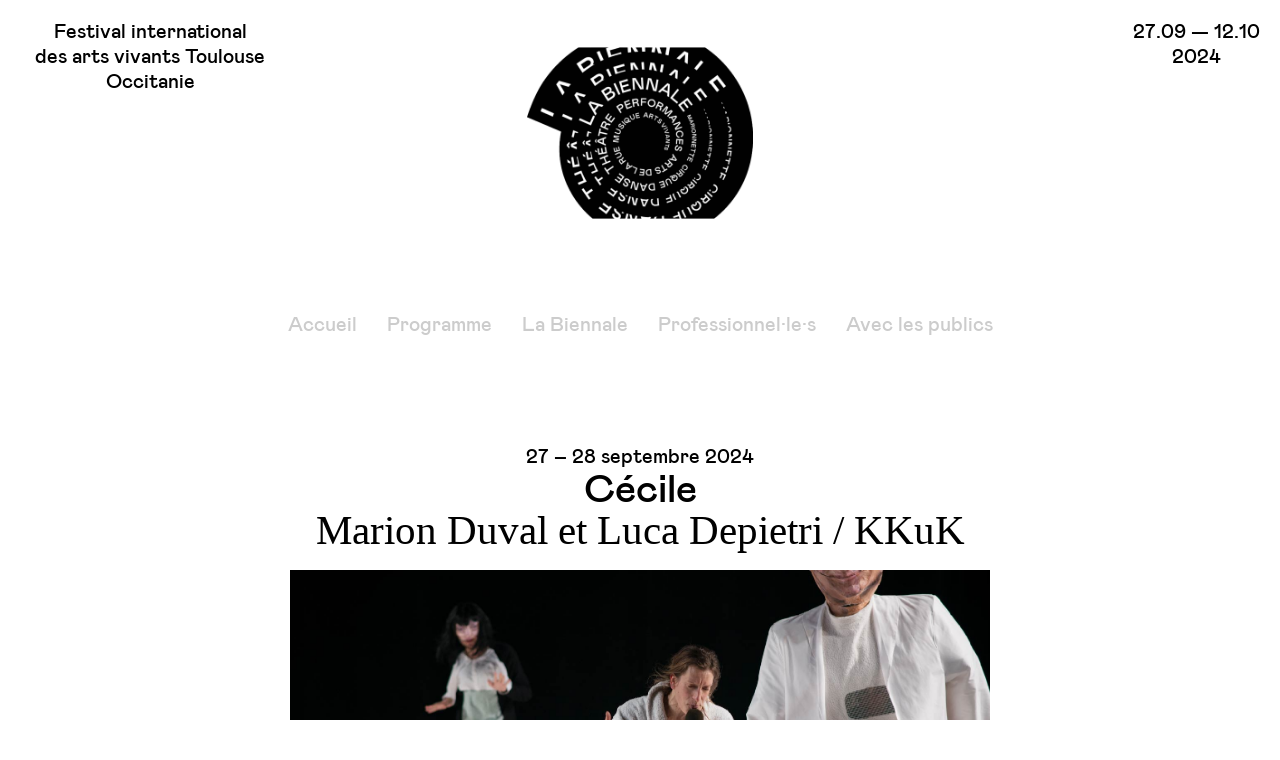

--- FILE ---
content_type: text/html; charset=UTF-8
request_url: https://labiennale-toulouse.com/programmation/2024/spectacle/cecile/
body_size: 8502
content:

<!DOCTYPE html>
<html lang="fr-FR" charset="UTF-8">
<head>

	<!-- Website by paulgacon.com -->

	<meta charset="UTF-8" />
	<meta name="viewport" content="width=device-width" />

	<link rel="stylesheet" type="text/css" href="https://labiennale-toulouse.com/assets/themes/theatredelacite/style.css?b-modified=1760612758" />

	<meta name='robots' content='max-image-preview:large' />
<style id='ideabox-toc-style-inline-css' type='text/css'>
html{scroll-behavior:auto !important}.ib-toc-container .ib-toc-icon-collapse,.ib-toc-container .ib-toc-icon-expand{display:none;height:20px;line-height:1}.ib-toc-container .ib-toc-icon-collapse svg,.ib-toc-container .ib-toc-icon-expand svg{fill:var(--fill)}.ib-toc-container.ib-toc-expanded .ib-toc-icon-collapse{display:inline}.ib-toc-container.ib-toc-collapsed .ib-toc-icon-expand{display:inline}.ib-toc-container .ib-toc-header{padding:10px 20px;display:flex;flex-direction:row;justify-content:space-between;align-items:center;cursor:pointer}.ib-toc-container .ib-toc-header .ib-toc-header-right{display:flex}.ib-toc-container .ib-toc-body{padding:20px}.ib-toc-container .ib-toc-separator{height:1px;background-color:#333}.ib-toc-container .ib-toc-anchors{margin:0;padding:0}.ib-toc-container .ib-toc-anchors ul,.ib-toc-container .ib-toc-anchors ol{padding-left:45px}.ib-toc-container .ib-toc-anchors li{margin-top:var(--listSpacing)}.ib-toc-container .ib-toc-anchors>li:first-of-type{margin-top:0}.ib-toc-container .ib-toc-anchors a{color:var(--linkColor)}.ib-toc-container ol{list-style:none !important;counter-reset:item}.ib-toc-container ol li{counter-increment:item}.ib-toc-container ol li:before{content:counters(item, ".") " ";display:inline-block;margin-right:.5em;text-align:right}.ib-toc-container ol.ib-toc-anchors>li:before{content:counters(item, ".") ". "}

</style>
<style id='classic-theme-styles-inline-css' type='text/css'>
/*! This file is auto-generated */
.wp-block-button__link{color:#fff;background-color:#32373c;border-radius:9999px;box-shadow:none;text-decoration:none;padding:calc(.667em + 2px) calc(1.333em + 2px);font-size:1.125em}.wp-block-file__button{background:#32373c;color:#fff;text-decoration:none}
</style>
<style id='global-styles-inline-css' type='text/css'>
body{--wp--preset--gradient--vivid-cyan-blue-to-vivid-purple: linear-gradient(135deg,rgba(6,147,227,1) 0%,rgb(155,81,224) 100%);--wp--preset--gradient--light-green-cyan-to-vivid-green-cyan: linear-gradient(135deg,rgb(122,220,180) 0%,rgb(0,208,130) 100%);--wp--preset--gradient--luminous-vivid-amber-to-luminous-vivid-orange: linear-gradient(135deg,rgba(252,185,0,1) 0%,rgba(255,105,0,1) 100%);--wp--preset--gradient--luminous-vivid-orange-to-vivid-red: linear-gradient(135deg,rgba(255,105,0,1) 0%,rgb(207,46,46) 100%);--wp--preset--gradient--very-light-gray-to-cyan-bluish-gray: linear-gradient(135deg,rgb(238,238,238) 0%,rgb(169,184,195) 100%);--wp--preset--gradient--cool-to-warm-spectrum: linear-gradient(135deg,rgb(74,234,220) 0%,rgb(151,120,209) 20%,rgb(207,42,186) 40%,rgb(238,44,130) 60%,rgb(251,105,98) 80%,rgb(254,248,76) 100%);--wp--preset--gradient--blush-light-purple: linear-gradient(135deg,rgb(255,206,236) 0%,rgb(152,150,240) 100%);--wp--preset--gradient--blush-bordeaux: linear-gradient(135deg,rgb(254,205,165) 0%,rgb(254,45,45) 50%,rgb(107,0,62) 100%);--wp--preset--gradient--luminous-dusk: linear-gradient(135deg,rgb(255,203,112) 0%,rgb(199,81,192) 50%,rgb(65,88,208) 100%);--wp--preset--gradient--pale-ocean: linear-gradient(135deg,rgb(255,245,203) 0%,rgb(182,227,212) 50%,rgb(51,167,181) 100%);--wp--preset--gradient--electric-grass: linear-gradient(135deg,rgb(202,248,128) 0%,rgb(113,206,126) 100%);--wp--preset--gradient--midnight: linear-gradient(135deg,rgb(2,3,129) 0%,rgb(40,116,252) 100%);--wp--preset--spacing--20: 0.44rem;--wp--preset--spacing--30: 0.67rem;--wp--preset--spacing--40: 1rem;--wp--preset--spacing--50: 1.5rem;--wp--preset--spacing--60: 2.25rem;--wp--preset--spacing--70: 3.38rem;--wp--preset--spacing--80: 5.06rem;--wp--preset--shadow--natural: 6px 6px 9px rgba(0, 0, 0, 0.2);--wp--preset--shadow--deep: 12px 12px 50px rgba(0, 0, 0, 0.4);--wp--preset--shadow--sharp: 6px 6px 0px rgba(0, 0, 0, 0.2);--wp--preset--shadow--outlined: 6px 6px 0px -3px rgba(255, 255, 255, 1), 6px 6px rgba(0, 0, 0, 1);--wp--preset--shadow--crisp: 6px 6px 0px rgba(0, 0, 0, 1);}:where(.is-layout-flex){gap: 0.5em;}:where(.is-layout-grid){gap: 0.5em;}body .is-layout-flex{display: flex;}body .is-layout-flex{flex-wrap: wrap;align-items: center;}body .is-layout-flex > *{margin: 0;}body .is-layout-grid{display: grid;}body .is-layout-grid > *{margin: 0;}:where(.wp-block-columns.is-layout-flex){gap: 2em;}:where(.wp-block-columns.is-layout-grid){gap: 2em;}:where(.wp-block-post-template.is-layout-flex){gap: 1.25em;}:where(.wp-block-post-template.is-layout-grid){gap: 1.25em;}.has-vivid-cyan-blue-to-vivid-purple-gradient-background{background: var(--wp--preset--gradient--vivid-cyan-blue-to-vivid-purple) !important;}.has-light-green-cyan-to-vivid-green-cyan-gradient-background{background: var(--wp--preset--gradient--light-green-cyan-to-vivid-green-cyan) !important;}.has-luminous-vivid-amber-to-luminous-vivid-orange-gradient-background{background: var(--wp--preset--gradient--luminous-vivid-amber-to-luminous-vivid-orange) !important;}.has-luminous-vivid-orange-to-vivid-red-gradient-background{background: var(--wp--preset--gradient--luminous-vivid-orange-to-vivid-red) !important;}.has-very-light-gray-to-cyan-bluish-gray-gradient-background{background: var(--wp--preset--gradient--very-light-gray-to-cyan-bluish-gray) !important;}.has-cool-to-warm-spectrum-gradient-background{background: var(--wp--preset--gradient--cool-to-warm-spectrum) !important;}.has-blush-light-purple-gradient-background{background: var(--wp--preset--gradient--blush-light-purple) !important;}.has-blush-bordeaux-gradient-background{background: var(--wp--preset--gradient--blush-bordeaux) !important;}.has-luminous-dusk-gradient-background{background: var(--wp--preset--gradient--luminous-dusk) !important;}.has-pale-ocean-gradient-background{background: var(--wp--preset--gradient--pale-ocean) !important;}.has-electric-grass-gradient-background{background: var(--wp--preset--gradient--electric-grass) !important;}.has-midnight-gradient-background{background: var(--wp--preset--gradient--midnight) !important;}
.wp-block-navigation a:where(:not(.wp-element-button)){color: inherit;}
:where(.wp-block-post-template.is-layout-flex){gap: 1.25em;}:where(.wp-block-post-template.is-layout-grid){gap: 1.25em;}
:where(.wp-block-columns.is-layout-flex){gap: 2em;}:where(.wp-block-columns.is-layout-grid){gap: 2em;}
.wp-block-pullquote{font-size: 1.5em;line-height: 1.6;}
</style>
<link rel='stylesheet' id='wp_mailjet_form_builder_widget-widget-front-styles-css' href='https://labiennale-toulouse.com/assets/plugins/mailjet-for-wordpress/src/widgetformbuilder/css/front-widget.css?ver=5.5.3' type='text/css' media='all' />
<script type="text/javascript" src="https://labiennale-toulouse.com/wp-includes/js/jquery/jquery.min.js?ver=3.7.1" id="jquery-core-js"></script>
<script type="text/javascript" src="https://labiennale-toulouse.com/wp-includes/js/jquery/jquery-migrate.min.js?ver=3.4.1" id="jquery-migrate-js"></script>
<script type="text/javascript" src="https://labiennale-toulouse.com/assets/plugins/table-of-contents/assets/js/frontend.js?ver=1.0.2-b-modified-1714034266" id="ideabox-toc-script-js"></script>


	
		
	<title>Cécile – 2024 – La Biennale Toulouse</title>
	<meta property="og:title" content="Cécile – 2024 – La Biennale Toulouse">


	
	
	<meta property="og:description" content="Il y a des rencontres qui changent des vies. Rencontrer Cécile Laporte, écologiste et porno-activiste, a changé la vie de Marion Duval. Celle-ci témoigne : « Je me suis immédiatement sentie chez moi auprès de Cécile. Sa générosité sans bornes et sa joie contagieuse m’ont permis de briser des barrières et des peurs qui étaient profondément ancrées en moi. Un peu par gratitude, un peu pour partager tout ça avec le public, j’ai voulu lui dédier un spectacle. » Elle a fini par le lui confier entièrement.
">

	<meta name="description" content="Il y a des rencontres qui changent des vies. Rencontrer Cécile Laporte, écologiste et porno-activiste, a changé la vie de Marion Duval. Celle-ci témoigne : « Je me suis immédiatement sentie chez moi auprès de Cécile. Sa générosité sans bornes et sa joie contagieuse m’ont permis de briser des barrières et des peurs qui étaient profondément ancrées en moi. Un peu par gratitude, un peu pour partager tout ça avec le public, j’ai voulu lui dédier un spectacle. » Elle a fini par le lui confier entièrement.
">



	
	<meta property="og:image" content="https://labiennale-toulouse.com/assets/uploads/2024/04/Cecile_3@MathildaOlmi.jpg">
	<meta property="twitter:image" content="https://labiennale-toulouse.com/assets/uploads/2024/04/Cecile_3@MathildaOlmi.jpg">
	<meta name="twitter:card" content="summary_large_image">


	
	
		<meta property="og:url" content="https://labiennale-toulouse.com/programmation/2024/spectacle/cecile">
	<meta property="og:type" content="website">




	<link rel="apple-touch-icon" sizes="180x180" href="https://labiennale-toulouse.com/assets/themes/theatredelacite/assets/icons/apple-touch-icon.png">
	<link rel="icon" type="image/png" sizes="32x32" href="https://labiennale-toulouse.com/assets/themes/theatredelacite/assets/icons/favicon-32x32.png">
	<link rel="icon" type="image/png" sizes="16x16" href="https://labiennale-toulouse.com/assets/themes/theatredelacite/assets/icons/favicon-16x16.png">
	<link rel="manifest" href="https://labiennale-toulouse.com/assets/themes/theatredelacite/assets/icons/site.webmanifest">
	<link rel="mask-icon" href="https://labiennale-toulouse.com/assets/themes/theatredelacite/assets/icons/safari-pinned-tab.svg" color="#474747">
	<link rel="shortcut icon" href="https://labiennale-toulouse.com/assets/themes/theatredelacite/assets/icons/favicon.ico">
	<meta name="msapplication-TileColor" content="#d0d0cf">
	<meta name="msapplication-config" content="https://labiennale-toulouse.com/assets/themes/theatredelacite/assets/icons/browserconfig.xml">
	<meta name="theme-color" content="#d0d0cf">



	


	
	
</head>

<body class="spectacles-template-default single single-spectacles postid-32005">

	<div class="site-content">

		<header class="header">

			<h1 class="h1-site-title">
				  CécileLa Biennale Toulouse			</h1>


			<div class="header-logo-wrapper">

				<div class="header__tagline is-left">
					<div class="header__tagline__inner">
						<p>Festival international des arts vivants Toulouse Occitanie</p>
					</div>
				</div>

				<div class="header__logo">
										    <a href="https://labiennale-toulouse.com">
					    	<img src="https://labiennale-toulouse.com/assets/uploads/2024/05/logo_LB_edition3.png" alt="  CécileLa Biennale Toulouse" />
					    </a>
									</div>

				<div class="header__tagline is-right">
					<div class="header__tagline__inner">
						<p>27.09 — 12.10<br />
2024</p>
					</div>
				</div>
				
			</div>


							<div class="menu-main-container"><ul id="menu-main" class="menu"><li id="menu-item-1408" class="menu-item--accueil menu-item menu-item-type-post_type menu-item-object-page menu-item-home menu-item-1408"><a href="https://labiennale-toulouse.com/">Accueil</a></li>
<li id="menu-item-32677" class="has-3-children menu-item menu-item-type-custom menu-item-object-custom menu-item-has-children has-0-children menu-item-has-children menu-item-32677"><a href="https://labiennale-toulouse.com/programmation/?section=tout-le-festival">Programme</a>
<ul class="sub-menu">
	<li id="menu-item-32044" class="menu-item menu-item-type-custom menu-item-object-custom menu-item-32044"><a href="https://labiennale-toulouse.com/programmation/?section=tout-le-festival">Tout le festival</a></li>
</ul>
</li>
<li id="menu-item-27383" class="menu-item menu-item-type-post_type menu-item-object-page has-3-children menu-item-has-children menu-item-27383"><a href="https://labiennale-toulouse.com/la-biennale/">La Biennale</a>
<ul class="sub-menu">
	<li id="menu-item-31859" class="menu-item menu-item-type-post_type menu-item-object-page menu-item-31859"><a href="https://labiennale-toulouse.com/la-biennale/a-propos/">Présentation</a></li>
	<li id="menu-item-31862" class="menu-item menu-item-type-post_type menu-item-object-page menu-item-31862"><a href="https://labiennale-toulouse.com/la-biennale/membres/">Membres</a></li>
	<li id="menu-item-33484" class="menu-item menu-item-type-post_type menu-item-object-page menu-item-33484"><a href="https://labiennale-toulouse.com/la-biennale/ils-nous-soutiennent/">Ils nous soutiennent</a></li>
</ul>
</li>
<li id="menu-item-31814" class="menu-item menu-item-type-post_type menu-item-object-page menu-item-31814"><a href="https://labiennale-toulouse.com/professionnelles/">Professionnel·le·s</a></li>
<li id="menu-item-32637" class="menu-item menu-item-type-post_type menu-item-object-page menu-item-32637"><a href="https://labiennale-toulouse.com/avec-les-publics/">Avec les publics</a></li>
</ul></div>	
			

			<div class="sub-menu-hover-background"></div>

		</header>

					<div class="mobile-header-burger">
				
				<div class="mobile-header-burger__open">
					<svg width="25px" height="21px" viewBox="0 0 23 19" version="1.1" xmlns="http://www.w3.org/2000/svg" xmlns:xlink="http://www.w3.org/1999/xlink">
					    <g id="Page-1" stroke="none" stroke-width="1" fill="none" fill-rule="evenodd" stroke-linecap="square">
					        <g id="Mobile-Home" transform="translate(-334.000000, -19.000000)" stroke="#CCCCCC" stroke-width="3">
					            <g id="Group-3" transform="translate(335.500000, 20.000000)">
					                <line x1="-4.16333634e-17" y1="0.5" x2="20" y2="0.5" id="Line-4"></line>
					                <line x1="-4.16333634e-17" y1="8.5" x2="20" y2="8.5" id="Line-4-Copy"></line>
					                <line x1="-4.16333634e-17" y1="16.5" x2="20" y2="16.5" id="Line-4-Copy-2"></line>
					            </g>
					        </g>
					    </g>
					</svg>
				</div>


				<div class="mobile-header-burger__close">
					
					<svg width="25px" height="21px" viewBox="0 0 25 21" version="1.1" xmlns="http://www.w3.org/2000/svg" xmlns:xlink="http://www.w3.org/1999/xlink">
					    <g id="Page-1" stroke="none" stroke-width="1" fill="none" fill-rule="evenodd" stroke-linecap="square">
					        <g id="Mobile-Menu" transform="translate(-333.000000, -18.000000)" stroke="#CCCCCC" stroke-width="3">
					            <line x1="332.681981" y1="30.0606602" x2="358.23833" y2="27.232233" id="Line-4" transform="translate(345.681981, 28.560660) rotate(45.000000) translate(-345.681981, -28.560660) "></line>
					            <line x1="332.681981" y1="30.0606602" x2="358.23833" y2="27.232233" id="Line-4" transform="translate(345.681981, 28.560660) scale(-1, 1) rotate(45.000000) translate(-345.681981, -28.560660) "></line>
					        </g>
					    </g>
					</svg>
				</div>

			</div>		

					<div class="mobile-menu">
				
				<div class="menu-main-container"><ul id="menu-main-1" class="menu"><li class="menu-item--accueil menu-item menu-item-type-post_type menu-item-object-page menu-item-home menu-item-1408"><a href="https://labiennale-toulouse.com/">Accueil</a></li>
<li class="has-3-children menu-item menu-item-type-custom menu-item-object-custom menu-item-has-children has-0-children menu-item-has-children menu-item-32677"><a href="https://labiennale-toulouse.com/programmation/?section=tout-le-festival">Programme</a>
<ul class="sub-menu">
	<li class="menu-item menu-item-type-custom menu-item-object-custom menu-item-32044"><a href="https://labiennale-toulouse.com/programmation/?section=tout-le-festival">Tout le festival</a></li>
</ul>
</li>
<li class="menu-item menu-item-type-post_type menu-item-object-page has-3-children menu-item-has-children menu-item-27383"><a href="https://labiennale-toulouse.com/la-biennale/">La Biennale</a>
<ul class="sub-menu">
	<li class="menu-item menu-item-type-post_type menu-item-object-page menu-item-31859"><a href="https://labiennale-toulouse.com/la-biennale/a-propos/">Présentation</a></li>
	<li class="menu-item menu-item-type-post_type menu-item-object-page menu-item-31862"><a href="https://labiennale-toulouse.com/la-biennale/membres/">Membres</a></li>
	<li class="menu-item menu-item-type-post_type menu-item-object-page menu-item-33484"><a href="https://labiennale-toulouse.com/la-biennale/ils-nous-soutiennent/">Ils nous soutiennent</a></li>
</ul>
</li>
<li class="menu-item menu-item-type-post_type menu-item-object-page menu-item-31814"><a href="https://labiennale-toulouse.com/professionnelles/">Professionnel·le·s</a></li>
<li class="menu-item menu-item-type-post_type menu-item-object-page menu-item-32637"><a href="https://labiennale-toulouse.com/avec-les-publics/">Avec les publics</a></li>
</ul></div>
				<div class="mobile-menu__close">
					<svg width="25px" height="21px" viewBox="0 0 25 21" version="1.1" xmlns="http://www.w3.org/2000/svg" xmlns:xlink="http://www.w3.org/1999/xlink">
					    <g id="Page-1" stroke="none" stroke-width="1" fill="none" fill-rule="evenodd" stroke-linecap="square">
					        <g id="Mobile-Menu" transform="translate(-333.000000, -18.000000)" stroke="#CCCCCC" stroke-width="3">
					            <line x1="332.681981" y1="30.0606602" x2="358.23833" y2="27.232233" id="Line-4" transform="translate(345.681981, 28.560660) rotate(45.000000) translate(-345.681981, -28.560660) "></line>
					            <line x1="332.681981" y1="30.0606602" x2="358.23833" y2="27.232233" id="Line-4" transform="translate(345.681981, 28.560660) scale(-1, 1) rotate(45.000000) translate(-345.681981, -28.560660) "></line>
					        </g>
					    </g>
					</svg>
				</div>

			</div>		
	<main class="main">

		
					<div class="sub-menu">

			
		
		
		
			
		


							
		

	





	<div class="sub-menu__item ">
		<a href="https://labiennale-toulouse.com/programmation">
			À venir
		</a>
	</div>
	<div class="sub-menu__item is-active">
		<a href="https://labiennale-toulouse.com/programmation?filtre=toute-la-saison">
			Toute la saison
		</a>
	</div>
	<div class="sub-menu__item sub-menu__item--archives">
		<a href="https://labiennale-toulouse.com/programmation?filtre=archives">
			Les saisons passées
		</a>
	</div>
</div>


					
						<div class="spectacle__header block">

							<div class="spectacle__header__title block__title">

								<div class="spectacle__header__left">
									
									<!-- 	
		
		
			<a href="https://labiennale-toulouse.com/programmation/?filtre=theatre" class="spectacle__types__item">Théâtre</a>

		
 -->



									<div class="spectacle__relative-date">
										<!-- 		
		
		
		
			
		


		
		
 -->
									</div>
								</div>


								<div class="spectacle__header__center">

									<div class="spectacle__period">
										
																							
		
		
			
			27			–
			28&nbsp;septembre&nbsp;2024
		
										
									</div>									
								</div>


								<div class="spectacle__header__right">

									&nbsp;
									
								</div>
							</div>							
						</div>


						<div class="spectacle__title__wrapper">
							<h1 class="spectacle__title">
								Cécile							</h1>



							


															
								<div class="spectacle__main-distribution spectacle__distribution">
									
										
	
	<div class="spectacle__distribution__item">

					<div class="spectacle__distribution__item__role" >
				<em><small>Conception </small></em>
			</div>
		
					<div class="spectacle__distribution__item__names" >

									
					<span class="spectacle__distribution__item__names__item">
						Marion Duval et Luca Depietri / KKuK					</span>

							</div>
		
		
		
	</div>

								</div>
													</div>


						

					
						<div class="spectacle__grid">



							<div class="spectacle-image-tags">
								
								
									
									<div class="spectacle__featured-image block spectacles-grid-block is-landscape">

										<div class="spectacle__featured-image__inner" style="background-image: url('https://labiennale-toulouse.com/assets/uploads/2024/04/Cecile_3@MathildaOlmi.jpg'); padding-bottom: 66.71875%;"></div>

																					<div class="spectacle__featured-image__caption">
												© Mathilda Olmi											</div>
										
									</div>
								
								<div class="spectacle__types">

										
		
		
			<a href="https://labiennale-toulouse.com/programmation/?filtre=theatre" class="spectacle__types__item">Théâtre</a>

		

																			<div class="spectacle__nationalite">
											Suisse										</div>
									
								</div>

							</div>


															<div class="spectacle__synopsis block spectacles-grid-block double-width">
									<h2 class="block__title">
										Résumé									</h2>

									<div class="spectacle__synopsis__content block__content">
										<p>Il y a des rencontres qui changent des vies. Rencontrer Cécile Laporte, écologiste et porno-activiste, a changé la vie de Marion Duval. Celle-ci témoigne : « Je me suis immédiatement sentie chez moi auprès de Cécile. Sa générosité sans bornes et sa joie contagieuse m’ont permis de briser des barrières et des peurs qui étaient profondément ancrées en moi. Un peu par gratitude, un peu pour partager tout ça avec le public, j’ai voulu lui dédier un spectacle. » Elle a fini par le lui confier entièrement.</p>
						
									</div>
								</div>
							


															
								<div class="spectacle__distribution block spectacles-grid-block">

									<h2 class="block__title">
										Distribution
									</h2>

									<div class="spectacle__distribution__content block__content">

																						
	
	<div class="spectacle__distribution__item">

					<div class="spectacle__distribution__item__role" >
				<em><small>Conception </small></em>
			</div>
		
					<div class="spectacle__distribution__item__names" >

									
					<span class="spectacle__distribution__item__names__item">
						Marion Duval et Luca Depietri / KKuK					</span>

							</div>
		
		
		
	</div>
																				
											
	
	<div class="spectacle__distribution__item">

					<div class="spectacle__distribution__item__role" >
				<em><small>Mise en scène</small></em>
			</div>
		
					<div class="spectacle__distribution__item__names" >

									
					<span class="spectacle__distribution__item__names__item">
						Marion Duval					</span>

							</div>
		
		
		
	</div>
	
	
	<div class="spectacle__distribution__item">

					<div class="spectacle__distribution__item__role" >
				<em><small>Avec</small></em>
			</div>
		
					<div class="spectacle__distribution__item__names" >

									
					<span class="spectacle__distribution__item__names__item">
						Cécile Laporte					</span>

							</div>
		
		
		
	</div>
	
	
	<div class="spectacle__distribution__item">

					<div class="spectacle__distribution__item__role" >
				<em><small>Dramaturgie </small></em>
			</div>
		
					<div class="spectacle__distribution__item__names" >

									
					<span class="spectacle__distribution__item__names__item">
						Adina Secretan					</span>

							</div>
		
		
		
	</div>
	
	
	<div class="spectacle__distribution__item">

					<div class="spectacle__distribution__item__role" >
				<em><small>Costumes et marionnettes </small></em>
			</div>
		
					<div class="spectacle__distribution__item__names" >

									
					<span class="spectacle__distribution__item__names__item">
						Séverine Besson					</span>

							</div>
		
		
		
	</div>
	
	
	<div class="spectacle__distribution__item">

					<div class="spectacle__distribution__item__role" >
				<em><small>Son et musique </small></em>
			</div>
		
					<div class="spectacle__distribution__item__names" >

									
					<span class="spectacle__distribution__item__names__item">
						Olivier Gabus					</span>

							</div>
		
		
		
	</div>
	
	
	<div class="spectacle__distribution__item">

					<div class="spectacle__distribution__item__role" >
				<em><small>Scénographie et lumières </small></em>
			</div>
		
					<div class="spectacle__distribution__item__names" >

									
					<span class="spectacle__distribution__item__names__item">
						Florian Leduc					</span>

							</div>
		
		
		
	</div>
	
	
	<div class="spectacle__distribution__item">

					<div class="spectacle__distribution__item__role" >
				<em><small>Vidéo, régie générale et régie plateau </small></em>
			</div>
		
					<div class="spectacle__distribution__item__names" >

									
					<span class="spectacle__distribution__item__names__item">
						Diane Blondeau					</span>

							</div>
		
		
		
	</div>
	
	
	<div class="spectacle__distribution__item">

					<div class="spectacle__distribution__item__role" >
				<em><small>Assistanat, chant et régie plateau </small></em>
			</div>
		
					<div class="spectacle__distribution__item__names" >

									
					<span class="spectacle__distribution__item__names__item">
						Louis Bonard					</span>

							</div>
		
		
		
	</div>
	
	
	<div class="spectacle__distribution__item">

					<div class="spectacle__distribution__item__role" >
				<em><small>Collaboration à la scénographie </small></em>
			</div>
		
					<div class="spectacle__distribution__item__names" >

									
					<span class="spectacle__distribution__item__names__item">
						Djonam Saltatni, Iommy Sanchez					</span>

							</div>
		
		
		
	</div>
	
	
	<div class="spectacle__distribution__item">

					<div class="spectacle__distribution__item__role" >
				<em><small>Animation 3D </small></em>
			</div>
		
					<div class="spectacle__distribution__item__names" >

									
					<span class="spectacle__distribution__item__names__item">
						Iommy Sanchez, Lauren Sanchez Calero					</span>

							</div>
		
		
		
	</div>
	
	
	<div class="spectacle__distribution__item">

					<div class="spectacle__distribution__item__role" >
				<em><small>Images </small></em>
			</div>
		
					<div class="spectacle__distribution__item__names" >

									
					<span class="spectacle__distribution__item__names__item">
						Felix Bouttier					</span>

							</div>
		
		
		
	</div>
	
	
	<div class="spectacle__distribution__item">

					<div class="spectacle__distribution__item__role" >
				<em><small>Diffusion </small></em>
			</div>
		
					<div class="spectacle__distribution__item__names" >

									
					<span class="spectacle__distribution__item__names__item">
						Anthony Revillard					</span>

							</div>
		
		
		
	</div>
	
	
	<div class="spectacle__distribution__item">

					<div class="spectacle__distribution__item__role" >
				<em><small>Administration </small></em>
			</div>
		
					<div class="spectacle__distribution__item__names" >

									
					<span class="spectacle__distribution__item__names__item">
						Laure Chapel – Pâquis Production					</span>

							</div>
		
		
		
	</div>

																					<div class="spectacle__distribution__additionnal__info">
												<p><em>Production</em> Chris Cadillac</p>
<p><em>Coproduction</em> Arsenic – Centre d’art scénique contemporain ; Théâtre Saint-Gervais</p>
<p><em>Avec le soutien de</em> Pro Helvetia – Fondation suisse pour la culture, Loterie romande, Pour-cent culturel Migros, Fondation Nestlé pour l’Art, Fondation Ernst Göhner <em>et</em> Fondation Engelberts</p>
<p><em>Aide à la recherche</em> Manufacture – HES-SO</p>
											</div>
																			</div>
								</div>
							



							<div class="spectacle__informations block spectacles-grid-block small-width">
								<h2 class="block__title">
									Informations
								</h2>

								<div class="spectacle__informations__content block__content">

									<p>Théâtre Sorano</p>
<p>Durée : 3h</p>
<p><em>Spectacle présenté par le Théâtre Sorano, le Centre culturel Bonnefoy et le ThéâtredelaCité</em></p>
<hr />
<p><em>Certaines scènes contiennent de la nudité et des simulations d’actes sexuels.</em></p>

																	</div>
							</div>



							
																			
										<div class="spectacle__representations block spectacles-grid-block small-width">

											<h2 class="block__title">
												Représentations											</h2>
											
											<div class="spectacle__representations__content block__content">

												
	
		
		
	
		
		
	


												

												

												
	
		
					<div class="spectacle__representations__item is-past">


											<div class="spectacle__representations__item__date">
							Vendredi 27 septembre 2024
													</div>
					
											<div class="spectacle__representations__item__heure">
							<span>
								20h00							</span>
						</div>
					
					
					

			</div>			
		
	
		
					<div class="spectacle__representations__item is-past">


											<div class="spectacle__representations__item__date">
							Samedi 28 septembre 2024
													</div>
					
											<div class="spectacle__representations__item__heure">
							<span>
								17h00							</span>
						</div>
					
					
					

			</div>			
		
	



												<div class="spectacle__representations__note-scolaires">
													* Représentations scolaires
												</div>

											</div>
										</div>
																	
							

							


							
																																																																												
								
							



							



							



							
															


	

		
		<div id="galerie" class="spectacles__modules__block spectacles__modules__block--gallery block spectacles-grid-block ">

			<h2 class="block__title">
				Galerie			</h2>

			<div class="spectacles__modules__block--gallery__content block__content">
				
									<div class="spectacles__modules__block--gallery__content__slide">
						
						<div class="spectacles__modules__block--gallery__content__slide__image">
							<img data-flickity-lazyload="https://labiennale-toulouse.com/assets/uploads/2024/04/cecile_4_mathildaOlmi.jpg" alt="">
						</div>

						
						<div class="spectacles__modules__block--gallery__content__slide__caption">
							
							<div>
								<span class="spectacles__modules__block--gallery__content__slide__caption__count">
									01									/
									03								</span>

																	<span class="caption-separator"></span>
									© Mathilda Olmi	
															</div>
						</div>
					</div>									<div class="spectacles__modules__block--gallery__content__slide">
						
						<div class="spectacles__modules__block--gallery__content__slide__image">
							<img data-flickity-lazyload="https://labiennale-toulouse.com/assets/uploads/2024/04/cecile_MathildaOlmi.jpg" alt="">
						</div>

						
						<div class="spectacles__modules__block--gallery__content__slide__caption">
							
							<div>
								<span class="spectacles__modules__block--gallery__content__slide__caption__count">
									02									/
									03								</span>

																	<span class="caption-separator"></span>
									© Mathilda Olmi	
															</div>
						</div>
					</div>									<div class="spectacles__modules__block--gallery__content__slide">
						
						<div class="spectacles__modules__block--gallery__content__slide__image">
							<img data-flickity-lazyload="https://labiennale-toulouse.com/assets/uploads/2024/04/Cecile_1@MathildaOlmi.jpg" alt="">
						</div>

						
						<div class="spectacles__modules__block--gallery__content__slide__caption">
							
							<div>
								<span class="spectacles__modules__block--gallery__content__slide__caption__count">
									03									/
									03								</span>

																	<span class="caption-separator"></span>
									© Mathilda Olmi	
															</div>
						</div>
					</div>				
			</div>			
		</div>


		



					
		
			<section id="a-voir-aussi" class="programmation-section block block--spectacles-events-grid is-layout-mosaique  ">

				<div class="programmation-section__header block__title">
					<div class="programmation-section__header__layout">
						<div class="programmation-section-layout programmation-section-layout--mosaique" data-layout="mosaique">
	<span class="programmation-section-layout__bullet"><span></span></span>

	Mosaïque
</div>

<div class="programmation-section-layout programmation-section-layout--liste" data-layout="liste">
	<span class="programmation-section-layout__bullet"><span></span></span>
	
	Liste
</div>					</div>

					<div class="programmation-section__header__text">
						À VOIR AUSSI					</div>

					<div class="programmation-section__header__filter">
						&nbsp;
					</div>
				</div>

				<div class="programmation-section__content block__content">

					
					<div class="programmation-grid">

													
	

					
		
		
		
			
		


		
		
	
	

	
		
			<div class="
				programmation-grid__item programmation-grid__item--spectacles 
									is-past
							">

				<div class="programmation-grid__item__inner">

					
											<a href="https://labiennale-toulouse.com/programmation/2024/spectacle/koulounisation/" title="Koulounisation">
					
						<div class="programmation-grid__item__block-wrapper">

							


							
															<div class="programmation-grid__item__block-image">


									<div class="programmation-grid__item__lieux">

										
											
																									
													Plusieurs lieux
												
											
										
									</div>

									<div class="programmation-grid__item__thumbnail">

										
											
												
												<div class="content">
													<img class="lazy" src="[data-uri]" data-original="https://labiennale-toulouse.com/assets/uploads/2024/05/KOULONISATION_THOMAS_JEAN_HENRI-3869-600x600.jpg" alt="Koulounisation" width="600">
												</div>

											
										

										

										
									</div>
								</div>							
							
							

							<div class="programmation-grid__item__block-texts">

								<div class="content">

									<div class="programmation-grid__item__top">

										



										<div class="programmation-grid__item__date">
											
												
																													
		
		
			
			 8			–
			12&nbsp;octobre&nbsp;2024
		
													
												
																					</div>										

										

										<div class="programmation-grid__item__title">
											<span class="programmation-grid__item__title__inner">
												Koulounisation											</span>

											
																					</div>



										<div class="programmation-grid__item__distribution spectacle__main-distribution">
																								
	
	<div class="spectacle__distribution__item">

					<div class="spectacle__distribution__item__role" >
				<em><small>Conception et interprétation </small></em>
			</div>
		
					<div class="spectacle__distribution__item__names" >

									
					<span class="spectacle__distribution__item__names__item">
						Salim Djaferi					</span>

							</div>
		
		
		
	</div>
																					</div>
									</div>


									<div class="programmation-grid__item__bottom">

										
											
									</div>
								</div>								
							</div>
						</div>
											</a>
					
				</div>
			</div>
		
	
													
	

					
		
		
		
			
		


		
		
	
	

	
		
			<div class="
				programmation-grid__item programmation-grid__item--spectacles 
									is-past
							">

				<div class="programmation-grid__item__inner">

					
											<a href="https://labiennale-toulouse.com/programmation/2024/spectacle/le-spectacle-de-merde/" title="Le spectacle de merde">
					
						<div class="programmation-grid__item__block-wrapper">

							


							
															<div class="programmation-grid__item__block-image">


									<div class="programmation-grid__item__lieux">

										
											
																									
													
														<div class="programmation-grid__item__lieux__item">
															Espace public														</div>

													
																								
											
										
									</div>

									<div class="programmation-grid__item__thumbnail">

										
											
												
												<div class="content">
													<img class="lazy" src="[data-uri]" data-original="https://labiennale-toulouse.com/assets/uploads/2024/05/LeSpectacleDeMerde_c_Joachim_Sommer-600x600.jpg" alt="Le spectacle de merde" width="600">
												</div>

											
										

										

										
									</div>
								</div>							
							
							

							<div class="programmation-grid__item__block-texts">

								<div class="content">

									<div class="programmation-grid__item__top">

										



										<div class="programmation-grid__item__date">
											
												
																													
		
		
			
			13			–
			14&nbsp;septembre&nbsp;2024
		
													
												
																					</div>										

										

										<div class="programmation-grid__item__title">
											<span class="programmation-grid__item__title__inner">
												Le spectacle de merde											</span>

											
																					</div>



										<div class="programmation-grid__item__distribution spectacle__main-distribution">
																								
	
	<div class="spectacle__distribution__item">

					<div class="spectacle__distribution__item__role" >
				<em><small>Mise en scène</small></em>
			</div>
		
					<div class="spectacle__distribution__item__names" >

									
					<span class="spectacle__distribution__item__names__item">
						Marion Duval / Cie Chris Cadillac					</span>

							</div>
		
		
		
	</div>
																					</div>
									</div>


									<div class="programmation-grid__item__bottom">

										
											
									</div>
								</div>								
							</div>
						</div>
											</a>
					
				</div>
			</div>
		
	
													
	

					
		
		
		
						
		


		
		
	
	

	
		
			<div class="
				programmation-grid__item programmation-grid__item--spectacles 
									is-past
							">

				<div class="programmation-grid__item__inner">

					
											<a href="https://labiennale-toulouse.com/programmation/2024/spectacle/a-spectacle-of-herself/" title="A Spectacle of Herself">
					
						<div class="programmation-grid__item__block-wrapper">

							


							
															<div class="programmation-grid__item__block-image">


									<div class="programmation-grid__item__lieux">

										
											
																									
													
														<div class="programmation-grid__item__lieux__item">
															La Fabrique – CIAM UT2J														</div>

													
																								
											
										
									</div>

									<div class="programmation-grid__item__thumbnail">

										
											
												
												<div class="content">
													<img class="lazy" src="[data-uri]" data-original="https://labiennale-toulouse.com/assets/uploads/2024/05/A-Spectacle-of-Herself-by-Laura-Murphy-credit-Holly-Revell-v2-600x600.jpg" alt="A Spectacle of Herself" width="600">
												</div>

											
										

										

										
											<div class="programmation-grid__item__block-image__bandeau">
												<div class="bandeau-outer">
													<div class="bandeau-inner">
														<span>Annulé</span>
													</div>
												</div>
											</div>

										
									</div>
								</div>							
							
							

							<div class="programmation-grid__item__block-texts">

								<div class="content">

									<div class="programmation-grid__item__top">

										



										<div class="programmation-grid__item__date">
											
												
																													
		
		
			 9&nbsp;octobre&nbsp;2024
			<span class="period-heure">
				18:30			</span>
			
		
													
												
																					</div>										

										

										<div class="programmation-grid__item__title">
											<span class="programmation-grid__item__title__inner">
												A Spectacle of Herself											</span>

											
																					</div>



										<div class="programmation-grid__item__distribution spectacle__main-distribution">
																								
	
	<div class="spectacle__distribution__item">

					<div class="spectacle__distribution__item__role" >
				<em><small>Texte et interprétation </small></em>
			</div>
		
					<div class="spectacle__distribution__item__names" >

									
					<span class="spectacle__distribution__item__names__item">
						Laura Murphy					</span>

							</div>
		
		
		
	</div>
																					</div>
									</div>


									<div class="programmation-grid__item__bottom">

										
											
									</div>
								</div>								
							</div>
						</div>
											</a>
					
				</div>
			</div>
		
	
						
										
					</div>				

				</div>
			</section>


		
							


							


						</div>
													
		
	</main>
	<div class="clear"></div>

	</div>


	<footer class="footer">

		<div class="back-to-top-button">
			<span class="back-to-top-button__inner">
				<span></span>
				<span></span>
				<span></span>
			</span>
		</div>



		<div class="footer__header block">
			
			<p>La Biennale<br />
Festival international</p>

		</div>


					<div class="footer__sitemap">

				<div class="menu-main-container"><ul id="menu-main-2" class="menu"><li class="menu-item--accueil menu-item menu-item-type-post_type menu-item-object-page menu-item-home menu-item-1408"><a href="https://labiennale-toulouse.com/">Accueil</a></li>
<li class="has-3-children menu-item menu-item-type-custom menu-item-object-custom menu-item-has-children has-0-children menu-item-has-children menu-item-32677"><a href="https://labiennale-toulouse.com/programmation/?section=tout-le-festival">Programme</a>
<ul class="sub-menu">
	<li class="menu-item menu-item-type-custom menu-item-object-custom menu-item-32044"><a href="https://labiennale-toulouse.com/programmation/?section=tout-le-festival">Tout le festival</a></li>
</ul>
</li>
<li class="menu-item menu-item-type-post_type menu-item-object-page has-3-children menu-item-has-children menu-item-27383"><a href="https://labiennale-toulouse.com/la-biennale/">La Biennale</a>
<ul class="sub-menu">
	<li class="menu-item menu-item-type-post_type menu-item-object-page menu-item-31859"><a href="https://labiennale-toulouse.com/la-biennale/a-propos/">Présentation</a></li>
	<li class="menu-item menu-item-type-post_type menu-item-object-page menu-item-31862"><a href="https://labiennale-toulouse.com/la-biennale/membres/">Membres</a></li>
	<li class="menu-item menu-item-type-post_type menu-item-object-page menu-item-33484"><a href="https://labiennale-toulouse.com/la-biennale/ils-nous-soutiennent/">Ils nous soutiennent</a></li>
</ul>
</li>
<li class="menu-item menu-item-type-post_type menu-item-object-page menu-item-31814"><a href="https://labiennale-toulouse.com/professionnelles/">Professionnel·le·s</a></li>
<li class="menu-item menu-item-type-post_type menu-item-object-page menu-item-32637"><a href="https://labiennale-toulouse.com/avec-les-publics/">Avec les publics</a></li>
</ul></div>
			</div>		



		
<!-- 		<div class="footer-newsletter-pro-wrapper">

										


			<div class="footer__billetterie footer__newsletter block">
				
				<div class="block__title">
					S’inscrire à la newsletter
				</div>

				<div class="block__content">
					<a href="https://labiennale-toulouse.com/sinscrire-a-la-newsletter">
						S’inscrire à la newsletter					</a>
				</div>

			</div>

			<div class="footer__pro block">
				
				<div class="block__title">
					Espace presse
				</div>

				<div class="block__content">
					<div class="form-wrapper">
						<form ID="smartPWLogin" method="post" action="https://labiennale-toulouse.com/programmation/2024/spectacle/a-spectacle-of-herself/" >
	<input class="requiredField" type="password" name="smartPassword" id="smartPassword" value=""/>
	<input type="hidden" name="smartParent" value="4028" />
	<input type="hidden" name="smartPWPage_nonce" value="61d2c5f61d" />
	<input type="submit" value="Entrer" />
</form>
					</div>
				</div>

			</div>			
		</div> -->




		




		<div class="footer__links">

			
				<div class="footer__links__social block">
					
					<div class="block__title">
						Nous suivre
					</div>

					<div class="block__content">
							
													
							<div class="footer__links__social__item">
								
								<a href="https://www.instagram.com/labiennaletoulouse/">
									Instagram								</a>

							</div>

													
							<div class="footer__links__social__item">
								
								<a href="https://www.facebook.com/labiennale.toulouse/">
									Facebook								</a>

							</div>

													
							<div class="footer__links__social__item">
								
								<a href="https://www.youtube.com/@labiennaleartsvivantsinter1793">
									YouTube								</a>

							</div>

						
					</div>

				</div>
			
		</div>


		<div class="footer__legals">
			<div class="menu-mentions-legales-etc-container"><ul id="menu-mentions-legales-etc" class="menu"><li id="menu-item-332" class="menu-item menu-item-type-post_type menu-item-object-page menu-item-332"><a href="https://labiennale-toulouse.com/mentions-legales/">Mentions légales</a></li>
</ul></div>		</div>

	</footer>




	
<svg class="defs-only">
	<filter id="duotone-regular" color-interpolation-filters="sRGB" x="0" y="0" height="100%" width="100%">
	<feColorMatrix type="matrix"
		values="0.00390625 0 0 0 0.90234375		        -0.55859375 0 0 0 0.90234375		        -0.546875 0 0 0 0.90234375		        0  0 0 1 0
		" />
	</filter>
</svg>







	<script src="https://labiennale-toulouse.com/assets/themes/theatredelacite/assets/js/scripts.js"></script>


	


			<!-- Global site tag (gtag.js) - Google Analytics -->
<script async src="https://www.googletagmanager.com/gtag/js?id=UA-33347921-2"></script>
<script>
  window.dataLayer = window.dataLayer || [];
  function gtag(){dataLayer.push(arguments);}
  gtag('js', new Date());
 
  gtag('config', 'UA-33347921-2');
</script>	
	

	<!-- Facebook Pixel Code -->
	<script>
	  !function(f,b,e,v,n,t,s)
	  {if(f.fbq)return;n=f.fbq=function(){n.callMethod?
	  n.callMethod.apply(n,arguments):n.queue.push(arguments)};
	  if(!f._fbq)f._fbq=n;n.push=n;n.loaded=!0;n.version='2.0';
	  n.queue=[];t=b.createElement(e);t.async=!0;
	  t.src=v;s=b.getElementsByTagName(e)[0];
	  s.parentNode.insertBefore(t,s)}(window, document,'script',
	  'https://connect.facebook.net/en_US/fbevents.js');
	  fbq('init', '716468553064827');
	  fbq('track', 'PageView');
	</script>
	<noscript>
	  <img height="1" width="1" style="display:none" 
	       src="https://www.facebook.com/tr?id=716468553064827&ev=PageView&noscript=1"/>
	</noscript>
	<!-- End Facebook Pixel Code -->
	

	<script type="text/javascript" id="wp_mailjet_form_builder_widget-front-script-js-extra">
/* <![CDATA[ */
var mjWidget = {"ajax_url":"https:\/\/labiennale-toulouse.com\/wp-admin\/admin-ajax.php"};
/* ]]> */
</script>
<script type="text/javascript" src="https://labiennale-toulouse.com/assets/plugins/mailjet-for-wordpress/src/widgetformbuilder/js/front-widget.js?ver=-b-modified-1718710079" id="wp_mailjet_form_builder_widget-front-script-js"></script>

</body>
</html>

--- FILE ---
content_type: text/css
request_url: https://labiennale-toulouse.com/assets/themes/theatredelacite/style.css?b-modified=1760612758
body_size: 25134
content:
@charset "UTF-8";
/*
Theme Name: Biennale Toulouse
Theme URI: http://labiennale-toulouse.com
Author: Paul Gacon
Author URI: http://paulgacon.com/
Description: 
Version: 1.0
*/
/*! Flickity v2.0.10
http://flickity.metafizzy.co
---------------------------------------------- */
.flickity-enabled { position: relative; }

.flickity-enabled:focus { outline: none; }

.flickity-viewport { overflow: hidden; position: relative; height: 100%; }

.flickity-slider { position: absolute; width: 100%; height: 100%; }

/* draggable */
.flickity-enabled.is-draggable { -webkit-tap-highlight-color: transparent; tap-highlight-color: transparent; -webkit-user-select: none; -moz-user-select: none; -ms-user-select: none; user-select: none; }

.flickity-enabled.is-draggable .flickity-viewport { cursor: move; cursor: -webkit-grab; cursor: grab; }

.flickity-enabled.is-draggable .flickity-viewport.is-pointer-down { cursor: -webkit-grabbing; cursor: grabbing; }

/* ---- previous/next buttons ---- */
.flickity-prev-next-button { position: absolute; top: 0%; width: 50%; height: 100%; border: none; border-radius: 0%; background: white; background: rgba(255, 255, 255, 0.75); opacity: 0; cursor: pointer; }

.flickity-prev-next-button:hover { background: white; }

.flickity-prev-next-button:focus { outline: none; box-shadow: 0 0 0 5px #09F; }

.flickity-prev-next-button:active { opacity: 0; }

.flickity-prev-next-button.previous { left: 0px; cursor: url("../images/cursor-left.png") 0 17, w-resize; /* Legacy */ cursor: -webkit-image-set(url("../images/cursor-left.png") 1x, url("../images/cursor-left@2x.png") 2x) 0 17, w-resize; /* Webkit */ }

.flickity-prev-next-button.next { right: 0px; cursor: url("../images/cursor-right.png") 0 17, e-resize; /* Legacy */ cursor: -webkit-image-set(url("../images/cursor-right.png") 1x, url("../images/cursor-right@2x.png") 2x) 0 17, e-resize; /* Webkit */ }

/* right to left */
.flickity-rtl .flickity-prev-next-button.previous { left: auto; right: 10px; }

.flickity-rtl .flickity-prev-next-button.next { right: auto; left: 10px; }

.flickity-prev-next-button:disabled { opacity: 0; cursor: auto; }

.flickity-prev-next-button svg { position: absolute; left: 20%; top: 20%; width: 60%; height: 60%; }

.flickity-prev-next-button .arrow { fill: #333; }

/* ---- page dots ---- */
.flickity-page-dots { position: absolute; width: 100%; bottom: -25px; padding: 0; margin: 0; list-style: none; text-align: center; line-height: 1; }

.flickity-rtl .flickity-page-dots { direction: rtl; }

.flickity-page-dots .dot { display: inline-block; width: 10px; height: 10px; margin: 0 8px; background: #333; border-radius: 50%; opacity: 0.25; cursor: pointer; }

.flickity-page-dots .dot.is-selected { opacity: 1; }

html, body, div, span, object, iframe, h1, h2, h3, h4, h5, h6, p, blockquote, pre, abbr, address, cite, code, del, dfn, em, img, ins, kbd, q, samp, small, strong, sub, sup, var, b, i, dl, dt, dd, ol, ul, li, fieldset, form, label, legend, table, caption, tbody, tfoot, thead, tr, th, td, article, aside, canvas, details, figcaption, figure, footer, header, hgroup, menu, nav, section, summary, time, mark, audio, video { padding: 0; margin: 0; font-size: 100%; vertical-align: baseline; background: transparent; border: 0; outline: 0; }

html { font-family: "Times New Roman", serif; color: #000; -ms-text-size-adjust: 100%; -webkit-text-size-adjust: 100%; text-size-adjust: 100%; }

body { font-size: 21px; line-height: 25px; }

article, aside, details, figcaption, figure, footer, header, hgroup, menu, nav, section { display: block; }

nav ul { list-style: none; }

blockquote, q { quotes: none; }

blockquote:before, blockquote:after, q:before, q:after { content: ''; content: none; }

a, a:hover, a:visited { padding: 0; margin: 0; font-size: 100%; color: #000; text-decoration: none; vertical-align: baseline; background: transparent; }

a:focus { outline: 0; }

a:hover, a:active { color: #000; text-decoration: none; outline: 0; }

ins { color: #000; text-decoration: none; background-color: #000; }

mark { font-style: italic; font-weight: bold; color: #000; background-color: #000; }

del { text-decoration: line-through; }

abbr[title], dfn[title] { cursor: help; border-bottom: 1px dotted; }

table { border-collapse: collapse; border-spacing: 0; }

hr { display: block; height: 1px; padding: 0; margin: 1em 0; border: 0; border-top: 1px solid #000; }

input, select { vertical-align: middle; }

svg:not(:root) { overflow: hidden; }

h1, h2, h3, h4, h5 { font-weight: normal; }

body { font-size: 21px; line-height: 25px; -webkit-font-smoothing: antialiased; -moz-osx-font-smoothing: grayscale; text-rendering: optimizeLegibility; margin: 0 20px; background-color: #fff; }

@media (max-width: 1024px) { body { font-size: 18px; line-height: 21px; } }

/* Sticky Footer */
/* Sticky Footer */
h1, h2, h3, h4, h5, h6 { font-weight: normal; }

hr { border-color: #808080; margin-left: -10px; width: calc(100% + 20px); }

.main { margin-top: 80px; }

@media (max-width: 1024px) { .main { margin-top: 40px; } }

@media (max-width: 667px) { .main { margin-top: 40px; } }

.block__title, .evf-field-title:not(.soustitre), .nf-form-content h3 { font-family: "Mabry", sans-serif; font-size: 20px; line-height: 25px; letter-spacing: 0em; text-transform: uppercase; text-align: center; position: relative; box-sizing: border-box; }

@media (max-width: 667px) { .block__title, .evf-field-title:not(.soustitre), .nf-form-content h3 { border-left: none; border-right: none; padding-left: 10px; padding-right: 10px; } }

.block__title__left { position: absolute; bottom: calc(10px + 2px); left: 0; letter-spacing: 0; text-transform: none; text-align: left; }

.block__title__left a:hover { background: transparent linear-gradient(90deg, #808080, #808080) no-repeat 0 100%; background-size: 100% 1px; text-shadow: 0px 1px 0px #fff, 0px 2px 0px #fff, 0px -1px 0px #fff, 0px -2px 0px #fff, 0px -3px 0px #fff, 0px -4px 0px #fff, -3px 1px 0px #fff, -3px 2px 0px #fff, 3px 1px 0px #fff, 3px 2px 0px #fff; }

.page-title { font-family: "Mabry", sans-serif; font-size: 40px; line-height: 40px; margin-bottom: 10px; text-transform: none; }

.page-title:before, .page-title:after { display: none; }

@media (max-width: 667px) { .page-title { display: none; } }

.block__content { position: relative; box-sizing: border-box; }

@media (max-width: 667px) { .block__content { border-left: none; border-right: none; padding-left: 10px; padding-right: 10px; } }

.block--child .block__title, .block--child .evf-field-title:not(.soustitre), .block--child .nf-form-content h3, .nf-form-content .block--child h3 { text-transform: none; letter-spacing: 0; }

.block-gallery { width: 100%; margin-top: 6px; }

.block-gallery .flickity-prev-next-button { opacity: 1; height: 43px; top: calc(-20px*3 - 2px); width: 60px; background: none; cursor: pointer; }

.block-gallery .flickity-prev-next-button:disabled { visibility: hidden; }

.block-gallery__item { box-sizing: border-box; width: calc( (100% / 13) * 3); }

.block-gallery__item:last-of-type .block-gallery__item__top, .block-gallery__item:last-of-type .block-gallery__item__bottom { border-right-color: transparent; }

.block-gallery__item img, .block-gallery__item video { max-width: 100%; }

@media (min-width: 2200px) { .block-gallery__item { width: calc( (100% / 20) * 3); } }

@media (min-width: 1800px) and (max-width: 2200px) { .block-gallery__item { width: calc( (100% / 18) * 3); } }

@media (min-width: 1600px) and (max-width: 1800px) { .block-gallery__item { width: calc( (100% / 16) * 3); } }

@media (max-width: 1024px) { .block-gallery__item { width: calc( (100% / 9) * 4); } }

@media (max-width: 667px) { .block-gallery__item { width: calc( (100% / 9) * 8); } }

.block-gallery__item__top { border-bottom: 1px solid #808080; border-right: 1px solid #808080; padding: 0 20px; padding-bottom: calc(20px - 6px); height: 100%; }

.block-gallery__item__bottom { border-right: 1px solid black; position: relative; padding: 0 20px; padding-top: 20px; height: 100%; filter: grayscale(100%); }

.block-gallery__item__bottom:before, .block-gallery__item__bottom:after { position: absolute; top: -10px; content: "\00a0"; width: 10px; height: 20px; background-color: #fff; }

.block-gallery__item__bottom:before { left: -1px; }

.block-gallery__item__bottom:after { right: -1px; }

.lowercase-logo { text-transform: none; }

p a { border-bottom: 1px solid black; }

.widgettitle { display: none; }

.form-wrapper form { text-align: center; width: 100%; display: -webkit-flex; display: flex; justify-content: center; }

.form-wrapper form .form-group { margin-bottom: 0 !important; }

.form-wrapper form input { font-family: "Mabry", sans-serif; font-family: "Mabry", sans-serif; font-size: 20px; line-height: 25px; padding: 0.5em 0.7em 0.4em 0.7em; }

.form-wrapper form ::-webkit-input-placeholder { color: #CCCCCC; }

.form-wrapper form ::-moz-placeholder { color: #CCCCCC; }

.form-wrapper form :-ms-input-placeholder { color: #CCCCCC; }

.form-wrapper form :-moz-placeholder { color: #CCCCCC; }

.form-wrapper form input:not([type="submit"]) { border: none; background-image: none; background-color: transparent; box-shadow: none; outline: none; -webkit-appearance: none; border-radius: 0; border-top: 1px solid black; border-bottom: 1px solid black; border-left: 1px solid black; border-right: 1px solid black; border-radius: 2em; box-sizing: border-box; font-style: italic; width: 100%; }

.form-wrapper form input[type="submit"], .form-wrapper form input[type="button"] { border: none; background-image: none; background-color: transparent; box-shadow: none; outline: none; -webkit-appearance: none; border-radius: 0; border-top: 1px solid black; border-bottom: 1px solid black; border-left: 1px solid black; border-right: 1px solid black; font-family: "Mabry", sans-serif; font-size: 20px; line-height: 25px; line-height: 100%; text-transform: uppercase; border-radius: 2em; margin-left: 6px; }

.form-wrapper form input[type="submit"]:hover, .form-wrapper form input[type="button"]:hover { cursor: pointer; background-color: #000; color: #fff; border-color: #000; }

.form-wrapper .response { box-sizing: border-box; min-height: 3em; font-size: 14px; line-height: 18px; margin-top: 0.7em; padding-right: 55px; }

.nf-form-cont .nf-form-title { display: none; }

.nf-form-cont form { display: block; }

.nf-form-cont form label { font-family: "Mabry", sans-serif; font-size: 20px; line-height: 25px; font-weight: normal; }

.nf-form-cont form .nf-field-container { margin-bottom: 2em; }

.nf-form-cont form input[type="button"] { font-family: "Times New Roman", serif; font-size: 21px; line-height: 25px; padding: 0.4em 0.7em 0.5em 0.7em; font-style: normal; width: auto; border: none; background-image: none; background-color: transparent; box-shadow: none; outline: none; -webkit-appearance: none; border-radius: 0; border-top: 1px solid black; border-bottom: 1px solid black; border-left: 1px solid black; border-right: 1px solid black; margin-left: 6px; }

.nf-form-cont form input[type="button"]:hover { cursor: pointer; background-color: #000; color: #fff; border-color: #000; }

.nf-form-cont form input[type="email"], .nf-form-cont form input[type="tel"], .nf-form-cont form input[type="text"] { font-family: "Times New Roman", serif; font-size: 21px; line-height: 25px; padding: 0.4em 0.7em 0.5em 0.7em; border: none; background-image: none; background-color: transparent; box-shadow: none; outline: none; -webkit-appearance: none; border-radius: 0; border-top: 1px solid black; border-bottom: 1px solid black; border-left: 1px solid black; border-right: 1px solid black; box-sizing: border-box; font-style: italic; width: 100%; }

.defs-only { position: absolute; top: 0; left: 0; pointer-events: none; z-index: -1; }

.body-calendar-is-loading { cursor: wait !important; }

.body-date-is-loading { cursor: wait !important; }

.error404 .main .block__content { text-align: center; margin-bottom: 180px; }

.error404 .main .block__title, .error404 .main .evf-field-title:not(.soustitre), .error404 .main .nf-form-content h3, .nf-form-content .error404 .main h3, .error404 .main .block__content { border-left-color: transparent; border-right-color: transparent; }

.error404 .main .block__title:before, .error404 .main .evf-field-title:not(.soustitre):before, .error404 .main .nf-form-content h3:before, .nf-form-content .error404 .main h3:before, .error404 .main .block__title:after, .error404 .main .evf-field-title:not(.soustitre):after, .error404 .main .nf-form-content h3:after, .nf-form-content .error404 .main h3:after, .error404 .main .block__content:before, .error404 .main .block__content:after { visibility: hidden; }

.btn-external-link { font-family: "Mabry", sans-serif; font-size: 20px; line-height: 25px; }

.btn-external-link:after { content: url('data:image/svg+xml; utf8, <svg data-name="Arrow Top Right" xmlns="http://www.w3.org/2000/svg" width="2.81mm" height="2.8mm" viewBox="0 0 7.96 7.95"><title>Arrow Top Right</title><path d="M7.5.27H1.36V0H8V6.6H7.69V.46L.19,7.95,0,7.75Z" fill="black"/></svg>'); position: relative; display: inline-block; transform: translate(0px); margin-left: 0.3em; transition: transform 400ms; }

.btn-external-link:hover:after { transform: translate(4px, -4px); }

.btn-external-link:hover { font-family: "Mabry", sans-serif; font-size: 20px; line-height: 25px; }

.empty-grid { text-align: center; }

.block--spectacles-events-grid { width: 100%; background-color: #fff; }

.block--spectacles-events-grid.is-darken-past .programmation-grid__item.is-past .programmation-grid__item__block-image { opacity: .4; }

.block--spectacles-events-grid.is-darken-past .programmation-grid__item.is-past a { color: #CCCCCC; border-color: #f2f2f2; }

.page-table { width: 100%; width: 100%; display: -webkit-flex; display: flex; flex-wrap: wrap; font-family: "Mabry", sans-serif; font-size: 20px; line-height: 25px; text-align: center; margin-top: -10px; }

@media (max-width: 667px) { .page-table.has-no-title .page-table__item:nth-of-type(2) { border-top: none; } }

.page-table__item { position: relative; box-sizing: border-box; width: 50%; border-bottom: 1px solid black; border-right: 1px solid black; }

.page-table__item a { display: inline-block; width: 100%; height: 100%; box-sizing: border-box; padding: 30px 10px; }

.page-table__item a:hover span { color: #CCCCCC; }

.page-table__item.is-no-link { vertical-align: middle; }

.page-table__item.is-no-link span { position: absolute; top: 50%; left: 50%; transform: translate(-50%, -50%); }

.page-table__item.is-empty a { visibility: hidden; }

.page-table__item:nth-of-type(2n) { border-right: none; }

.page-table__item:nth-of-type(2n):before { left: -1px; }

.page-table__item:nth-of-type(2n):after { left: -1px; }

@media (max-width: 667px) { .page-table__item { width: 100%; border-right: none; } .page-table__item.is-empty { display: none; } .page-table__item:before, .page-table__item:after { display: none; } }

/* Wordpress Admin Bar */
#wpadminbar #wp-admin-bar-site-name > .ab-item:before { background-image: url("../images/custom-logo.png") !important; background-position: 0 0; background-size: cover; color: rgba(0, 0, 0, 0); }

#wpadminbar #wp-admin-bar-wp-logo.hover > .ab-item .ab-icon { background-position: 0 0; }

#wpadminbar #wp-admin-bar-my-account.with-avatar > a img, #wp-admin-bar-user-info .avatar { display: none !important; }

/* Ninja Forms */
/* Jeu Vidéo */
.jeu-video-sizer-wrapper { box-sizing: border-box; }

.webgl-content { position: static !important; top: auto !important; left: auto !important; transform: none !important; max-width: 100%; box-sizing: border-box; }

#gameContainer { margin: 0 auto !important; max-width: 100%; }

#gameContainer canvas { max-width: 100%; }

/* CSS Tutoriaux */
.page-id-13979 .spectacles__modules__block--texts__content__item__text h2 { font-weight: bold; font-size: 20px; line-height: 1.5em; margin: 1em 0; text-align: center; }

.page-id-13979 .spectacles__modules__block--texts__content__item__text h3 { font-weight: bold; }

.arrow-left:before { content: url('data:image/svg+xml; utf8, <svg data-name="Calque 1" xmlns="http://www.w3.org/2000/svg" width="11.3px" height="9.34px" viewBox="0 0 11.3 9.34"><path d="M.71,4.82,5.05,9.16l-.19.19L.17,4.66,4.83,0l.22.22L.71,4.56H11.3v.28Z" fill="black"/></svg>'); position: relative; display: inline-block; margin-right: 0.3em; transition: transform 400ms; }

.arrow-left:hover:before { transform: translateX(-4px); }

.arrow-left:hover { background: none !important; }

.page-id-19535 #texte { width: 100%; }

.page-id-19535 #texte .spectacles__modules__block--texts__content__item, .page-id-19535 #texte .spectacles__modules__block--texts__content__item__text { max-width: 100%; }

img.aligncenter { display: block; margin-left: auto; margin-right: auto; }

img.alignright { display: block; margin-left: auto; margin-right: 0; }

.aligncenter { width: 100% !important; }

.aligncenter img { display: block; margin-left: auto; margin-right: auto; }

.alignright { width: 100% !important; }

.alignright img { display: block; margin-left: auto; margin-right: 0; }

.wp-caption-text { font-size: 14px; line-height: 18px; }

.pas-form { background-color: red !important; }

.header { display: -webkit-flex; display: flex; align-items: flex-start; justify-content: space-between; margin-top: 20px; flex-wrap: wrap; }

@media (max-width: 1024px) { .header { z-index: 900; top: 0; left: 0; margin-top: 0; min-height: 0; background-color: #fff; width: 100%; box-sizing: border-box; padding: 30px 20px; padding-bottom: 0; text-align: center; display: block; } .header:before, .header:after { position: absolute; bottom: -1px; content: "\00a0"; width: 20px; height: calc(10px + 1px); background-color: #fff; } .header:before { left: -1px; } .header:after { right: -1px; } .header .logo svg { max-height: 82px; } .header .menu-item--accueil.current-menu-item { display: block; } .header > .menu-main-container { display: none; } }

@media (max-width: 667px) { .header { padding: 0; padding-top: 20px; padding-bottom: 0; border: none; } }

@media (max-width: 1024px) { .logged-in.admin-bar .header { top: 32px; } }

.logo { position: absolute; z-index: 10; line-height: 0; box-sizing: border-box; }

.logo svg { max-height: 130px; width: auto; }

@media (max-width: 667px) { .logo { display: none; } }

.logo-t { top: 20px; left: 20px; }

.logo-c { top: 20px; right: 20px; }

.logged-in.admin-bar .logo-t, .logged-in.admin-bar .logo-c { top: calc(20px + 32px); }

@media (max-width: 1024px) { .logged-in.admin-bar .logo-t, .logged-in.admin-bar .logo-c { top: 23px; } }

.menu-main-container { margin: 0 auto; }

.page-template-template-home .menu-main-container { display: none; }

@media (max-width: 1024px) { .menu-main-container { width: 100%; } }

@media (max-width: 667px) { .menu-main-container { margin-top: 40px; } .page-template-template-home .menu-main-container { display: none; } }

.menu { font-family: "Mabry", sans-serif; font-size: 20px; line-height: 25px; text-align: center; list-style-type: none; margin-top: -0.2em; box-sizing: border-box; font-size: 0; }

.menu-item { font-family: "Mabry", sans-serif; font-size: 20px; line-height: 25px; position: relative; display: inline-block; vertical-align: top; }

.menu-item a { color: #CCCCCC; padding: 0 0.75em; word-break: break-word; }

.menu-item.current-page-ancestor.has-1-children, .menu-item.current-menu-item.has-1-children { margin-bottom: calc(1*1em); }

@media (max-width: 1024px) { .menu-item.current-page-ancestor.has-1-children, .menu-item.current-menu-item.has-1-children { margin-bottom: 0; } }

.menu-item.current-page-ancestor.has-2-children, .menu-item.current-menu-item.has-2-children { margin-bottom: calc(2*1em); }

@media (max-width: 1024px) { .menu-item.current-page-ancestor.has-2-children, .menu-item.current-menu-item.has-2-children { margin-bottom: 0; } }

.menu-item.current-page-ancestor.has-3-children, .menu-item.current-menu-item.has-3-children { margin-bottom: calc(3*1em); }

@media (max-width: 1024px) { .menu-item.current-page-ancestor.has-3-children, .menu-item.current-menu-item.has-3-children { margin-bottom: 0; } }

.menu-item.current-page-ancestor.has-4-children, .menu-item.current-menu-item.has-4-children { margin-bottom: calc(4*1em); }

@media (max-width: 1024px) { .menu-item.current-page-ancestor.has-4-children, .menu-item.current-menu-item.has-4-children { margin-bottom: 0; } }

.menu-item.current-page-ancestor.has-5-children, .menu-item.current-menu-item.has-5-children { margin-bottom: calc(5*1em); }

@media (max-width: 1024px) { .menu-item.current-page-ancestor.has-5-children, .menu-item.current-menu-item.has-5-children { margin-bottom: 0; } }

.menu-item.current-page-ancestor.has-6-children, .menu-item.current-menu-item.has-6-children { margin-bottom: calc(6*1em); }

@media (max-width: 1024px) { .menu-item.current-page-ancestor.has-6-children, .menu-item.current-menu-item.has-6-children { margin-bottom: 0; } }

.menu-item.current-page-ancestor.has-7-children, .menu-item.current-menu-item.has-7-children { margin-bottom: calc(7*1em); }

@media (max-width: 1024px) { .menu-item.current-page-ancestor.has-7-children, .menu-item.current-menu-item.has-7-children { margin-bottom: 0; } }

.menu-item.current-page-ancestor.has-8-children, .menu-item.current-menu-item.has-8-children { margin-bottom: calc(8*1em); }

@media (max-width: 1024px) { .menu-item.current-page-ancestor.has-8-children, .menu-item.current-menu-item.has-8-children { margin-bottom: 0; } }

.menu-item.current-page-ancestor.has-9-children, .menu-item.current-menu-item.has-9-children { margin-bottom: calc(9*1em); }

@media (max-width: 1024px) { .menu-item.current-page-ancestor.has-9-children, .menu-item.current-menu-item.has-9-children { margin-bottom: 0; } }

.menu-item.current-page-ancestor.has-10-children, .menu-item.current-menu-item.has-10-children { margin-bottom: calc(10*1em); }

@media (max-width: 1024px) { .menu-item.current-page-ancestor.has-10-children, .menu-item.current-menu-item.has-10-children { margin-bottom: 0; } }

.menu-item.current-page-ancestor.has-11-children, .menu-item.current-menu-item.has-11-children { margin-bottom: calc(11*1em); }

@media (max-width: 1024px) { .menu-item.current-page-ancestor.has-11-children, .menu-item.current-menu-item.has-11-children { margin-bottom: 0; } }

.menu-item.current-page-ancestor.has-12-children, .menu-item.current-menu-item.has-12-children { margin-bottom: calc(12*1em); }

@media (max-width: 1024px) { .menu-item.current-page-ancestor.has-12-children, .menu-item.current-menu-item.has-12-children { margin-bottom: 0; } }

.menu-item.current-page-ancestor.has-13-children, .menu-item.current-menu-item.has-13-children { margin-bottom: calc(13*1em); }

@media (max-width: 1024px) { .menu-item.current-page-ancestor.has-13-children, .menu-item.current-menu-item.has-13-children { margin-bottom: 0; } }

.menu-item.current-page-ancestor.has-14-children, .menu-item.current-menu-item.has-14-children { margin-bottom: calc(14*1em); }

@media (max-width: 1024px) { .menu-item.current-page-ancestor.has-14-children, .menu-item.current-menu-item.has-14-children { margin-bottom: 0; } }

.menu-item.current-page-ancestor.has-15-children, .menu-item.current-menu-item.has-15-children { margin-bottom: calc(15*1em); }

@media (max-width: 1024px) { .menu-item.current-page-ancestor.has-15-children, .menu-item.current-menu-item.has-15-children { margin-bottom: 0; } }

.menu-item.current-page-ancestor.has-16-children, .menu-item.current-menu-item.has-16-children { margin-bottom: calc(16*1em); }

@media (max-width: 1024px) { .menu-item.current-page-ancestor.has-16-children, .menu-item.current-menu-item.has-16-children { margin-bottom: 0; } }

.menu-item.current-page-ancestor.has-17-children, .menu-item.current-menu-item.has-17-children { margin-bottom: calc(17*1em); }

@media (max-width: 1024px) { .menu-item.current-page-ancestor.has-17-children, .menu-item.current-menu-item.has-17-children { margin-bottom: 0; } }

.menu-item.current-page-ancestor.has-18-children, .menu-item.current-menu-item.has-18-children { margin-bottom: calc(18*1em); }

@media (max-width: 1024px) { .menu-item.current-page-ancestor.has-18-children, .menu-item.current-menu-item.has-18-children { margin-bottom: 0; } }

.menu-item.current-page-ancestor.has-19-children, .menu-item.current-menu-item.has-19-children { margin-bottom: calc(19*1em); }

@media (max-width: 1024px) { .menu-item.current-page-ancestor.has-19-children, .menu-item.current-menu-item.has-19-children { margin-bottom: 0; } }

.menu-item.current-page-ancestor.has-20-children, .menu-item.current-menu-item.has-20-children { margin-bottom: calc(20*1em); }

@media (max-width: 1024px) { .menu-item.current-page-ancestor.has-20-children, .menu-item.current-menu-item.has-20-children { margin-bottom: 0; } }

.page-template-template-home .menu-item a { color: #000; }

.page-template-template-home .menu-item a:hover { color: #CCCCCC; }

.menu-item:hover a { color: #000; }

.menu-item:hover .sub-menu { display: block; }

.menu-item.current-page-ancestor > a { text-transform: uppercase; color: #000; }

.menu-item.current-page-ancestor .sub-menu { display: block; }

.has-menu-hovered .menu-item.current-page-ancestor .sub-menu { display: none; }

.has-menu-hovered .menu-item.current-menu-ancestor .sub-menu { display: none; }

@media (max-width: 1024px) { .menu-item:after { content: none; } .menu-item:hover { border-bottom: none !important; } }

@media (max-width: 667px) { .menu-item { display: none; } .menu-item a { padding: 0; } .menu-item.current-menu-item, .menu-item.current-page-ancestor { display: block; } .menu-item.current-menu-item > a, .menu-item.current-page-ancestor > a { font-family: "Mabry", sans-serif; font-size: 40px; line-height: 40px; } }

.h1-site-title { position: absolute; visibility: hidden; }

.current-menu-item, .single-spectacles .menu-item-object-spectacles, .single-evenements .menu-item-object-spectacles, .tax-saisons .menu-item-object-spectacles, .tax-ateliercite-annees .menu-item-291, .tax-je_suis .menu-item-292, .single-actions .menu-item-292, .tax-actions_categories .menu-item-292 { text-transform: uppercase; }

.current-menu-item a, .single-spectacles .menu-item-object-spectacles a, .single-evenements .menu-item-object-spectacles a, .tax-saisons .menu-item-object-spectacles a, .tax-ateliercite-annees .menu-item-291 a, .tax-je_suis .menu-item-292 a, .single-actions .menu-item-292 a, .tax-actions_categories .menu-item-292 a { color: #000; }

.current-menu-item .sub-menu, .single-spectacles .menu-item-object-spectacles .sub-menu, .single-evenements .menu-item-object-spectacles .sub-menu, .tax-saisons .menu-item-object-spectacles .sub-menu, .tax-ateliercite-annees .menu-item-291 .sub-menu, .tax-je_suis .menu-item-292 .sub-menu, .single-actions .menu-item-292 .sub-menu, .tax-actions_categories .menu-item-292 .sub-menu { display: block; }

@media (max-width: 1024px) { .current-menu-item, .single-spectacles .menu-item-object-spectacles, .single-evenements .menu-item-object-spectacles, .tax-saisons .menu-item-object-spectacles, .tax-ateliercite-annees .menu-item-291, .tax-je_suis .menu-item-292, .single-actions .menu-item-292, .tax-actions_categories .menu-item-292 { display: block; border-bottom: none; } }

.menu-item--billeterie a { cursor: alias; }

.sub-menu { text-transform: none; display: none; padding-bottom: 1em; position: absolute; z-index: 100; width: 300%; width: 250px; left: 50%; transform: translateX(-50%); }

.sub-menu .menu-item { display: block; text-transform: none; }

.sub-menu .menu-item a { color: #CCCCCC; }

.sub-menu .menu-item a[aria-current="page"] { color: #000; }

.sub-menu .menu-item a:hover { color: #000; }

@media (max-width: 667px) { .sub-menu { display: block; position: static; width: auto; left: auto; transform: none; padding: 0; margin: 0; } }

.sub-menu-hover-background { position: absolute; z-index: 99; left: 0; width: 100%; height: 10px; background-color: #fff; visibility: hidden; pointer-events: none; border-bottom: 1px solid #000; }

.sub-menu-hover-background.has-parent-menu-hovered { visibility: visible; }

@media (max-width: 1024px) { .sub-menu-hover-background { display: none; } }

.menu-item-4047.current-menu-item { border: none; }

.menu-item-4047.current-menu-item:hover { border-bottom: 1px solid #000; }

.sub-menu__item { display: inline-block; margin: 0 10px; }

.sub-menu__item:hover { cursor: pointer; border-bottom: 1px solid black; text-shadow: 0px 1px 0px #fff, 0px 2px 0px #fff, 0px 3px 0px #fff, 0px 4px 0px #fff, 0px -1px 0px #fff, 0px -2px 0px #fff, 0px -3px 0px #fff, 0px -4px 0px #fff, -1px 1px 0px #fff, -1px 2px 0px #fff, -1px 3px 0px #fff, -1px 4px 0px #fff, 1px 1px 0px #fff, 1px 2px 0px #fff, 1px 3px 0px #fff, 1px 4px 0px #fff; }

.sub-menu__item.is-active { border-bottom: 1px solid black; text-shadow: 0px 1px 0px #fff, 0px 2px 0px #fff, 0px 3px 0px #fff, 0px 4px 0px #fff, 0px -1px 0px #fff, 0px -2px 0px #fff, 0px -3px 0px #fff, 0px -4px 0px #fff, -1px 1px 0px #fff, -1px 2px 0px #fff, -1px 3px 0px #fff, -1px 4px 0px #fff, 1px 1px 0px #fff, 1px 2px 0px #fff, 1px 3px 0px #fff, 1px 4px 0px #fff; }

@media (max-width: 1024px) { .logged-in.admin-bar .sub-menu { top: 0; } }

.modules-sub-menu { display: none; }

.mobile-header-burger { visibility: hidden; }

@media (max-width: 1024px) { .mobile-header-burger { width: 25px; height: 21px; visibility: visible; z-index: 900; position: fixed; top: 0; right: 0; padding: 20px; cursor: pointer; } }

.mobile-header-burger__open, .mobile-header-burger__close { display: none; }

.mobile-header-burger__open { display: block; }

.mobile-header { display: none; }

@media (max-width: 1024px) { .mobile-header { display: none; position: fixed; z-index: 900; top: 0; left: 0; background-color: #fff; width: 100%; box-sizing: border-box; padding: 20px; text-align: center; border-bottom: 1px solid black; } .mobile-header:before, .mobile-header:after { position: absolute; bottom: -1px; content: "\00a0"; width: 20px; height: calc(10px + 1px); background-color: #fff; } .mobile-header:before { left: -1px; } .mobile-header:after { right: -1px; } .mobile-header .logo svg { max-height: 82px; } .mobile-header.headroom--unpinned .logo { display: none; } .mobile-header.headroom--unpinned .mobile-logo { display: none; } .mobile-header.headroom--unpinned .mobile-header__current-page { display: none; } }

@media (max-width: 1024px) { .mobile-logo { font-family: "Mabry", sans-serif; font-size: 25px; line-height: 28px; text-align: center; box-sizing: border-box; } }

.mobile-header__current-page .menu-item { display: none; }

.mobile-header__current-page .menu-item:after { display: none; }

.mobile-header__current-page .current-menu-item { display: block; border: none; text-shadow: none; font-family: "Times New Roman", serif; font-size: 26px; line-height: 28px; pointer-events: none; }

.mobile-header__open-menu-button { font-size: 26px; line-height: 28px; }

.mobile-menu { display: none; }

@media (max-width: 1024px) { .mobile-menu { display: block; position: fixed; z-index: 999; top: 0; left: 0; width: 100%; height: 100%; background-color: #fff; visibility: hidden; overflow-y: scroll; -webkit-overflow-scrolling: touch; } .mobile-menu .menu-main-container { box-sizing: border-box; display: block; } .mobile-menu .menu-item { display: block; margin-bottom: 1em; } .mobile-menu .menu-item.current-page-ancestor { margin-bottom: 1em; } .mobile-menu .menu-item.current-page-ancestor > a { font-size: inherit; line-height: inherit; } .mobile-menu .menu-item a { text-transform: uppercase; } .mobile-menu .menu-item:after { display: none; } .mobile-menu .menu-item.current-menu-item:not(.menu-item--home) a { font-size: inherit; line-height: inherit; } .mobile-menu .sub-menu { display: block; } .mobile-menu .sub-menu a { text-transform: none; } .mobile-menu .sub-menu .menu-item { margin-bottom: 0; } .page-template-template-home .mobile-menu a { color: #000; } }

.mobile-menu__close { position: fixed; top: 0; right: 0; width: 25px; height: 21px; padding: 20px; cursor: pointer; }

.body-menu-is-open { height: 100%; overflow: hidden; }

.body-menu-is-open .mobile-menu { visibility: visible; }

.single-journal .menu-item-object-journal { border-bottom: 1px solid black; text-shadow: 0px 1px 0px #fff, 0px 2px 0px #fff, 0px 3px 0px #fff, 0px 4px 0px #fff, 0px -1px 0px #fff, 0px -2px 0px #fff, 0px -3px 0px #fff, 0px -4px 0px #fff, -1px 1px 0px #fff, -1px 2px 0px #fff, -1px 3px 0px #fff, -1px 4px 0px #fff, 1px 1px 0px #fff, 1px 2px 0px #fff, 1px 3px 0px #fff, 1px 4px 0px #fff; }

.header-logo-wrapper { font-family: "Mabry", sans-serif; font-size: 20px; line-height: 25px; text-align: center; display: flex; width: 100%; margin-bottom: 60px; }

@media (max-width: 1024px) { .header-logo-wrapper { margin-bottom: 0; } }

@media (max-width: 667px) { .header-logo-wrapper { flex-wrap: wrap; margin-bottom: 0; } }

.header__tagline { width: calc(100% / 3); }

@media (max-width: 1024px) { .header__tagline { font-family: "Mabry", sans-serif; font-size: 14px; line-height: 18px; padding: 0 20px; } }

@media (max-width: 667px) { .header__tagline { width: 100%; font-family: "Mabry", sans-serif; font-size: 14px; line-height: 18px; } }

.header__tagline__inner { max-width: 20ch; }

@media (max-width: 667px) { .header__tagline__inner { max-width: none; width: 100%; } }

.header__logo { width: calc(100% / 3); }

.header__logo img { width: 226px; position: relative; }

@media (max-width: 667px) { .header__logo { order: 1; width: 100%; margin-bottom: 10px; } .header__logo img { transform: translateX(-3%); } }

@media (max-width: 667px) { .header__tagline.is-left { order: 2; } }

.header__tagline.is-right { display: flex; justify-content: flex-end; }

.page-template-template-home .header__tagline.is-right { display: none; }

@media (max-width: 667px) { .header__tagline.is-right { order: 3; } }

.page-template-template-home .main { margin-top: 30px; }

.home-section { margin-bottom: 60px; }

.home-section .programmation-section__header__text { visibility: hidden; }

.home-programmation .programmation-section__header { border-left-color: transparent; border-right-color: transparent; }

.home-programmation .programmation-grid__item__inner:last-of-type { border-right-color: transparent !important; }

.home-programmation .programmation-grid { margin-top: 10px; margin-top: 0; }

@media (min-width: 2187px) { .home-programmation .programmation-grid { grid-template-columns: 1fr 1fr 1fr 1fr 1fr 1fr 1fr; } }

@media (max-width: 2187px) and (min-width: 1815px) { .home-programmation .programmation-grid { grid-template-columns: 1fr 1fr 1fr 1fr 1fr 1fr; } .home-programmation .programmation-grid__item:nth-of-type(7), .home-programmation .programmation-grid__item:nth-of-type(8), .home-programmation .programmation-grid__item:nth-of-type(9) { display: none; } }

@media (max-width: 1814px) and (min-width: 1441px) { .home-programmation .programmation-grid { grid-template-columns: 1fr 1fr 1fr 1fr 1fr; } .home-programmation .programmation-grid__item:nth-of-type(6), .home-programmation .programmation-grid__item:nth-of-type(7), .home-programmation .programmation-grid__item:nth-of-type(8), .home-programmation .programmation-grid__item:nth-of-type(9) { display: none; } }

@media (max-width: 1440px) and (min-width: 1068px) { .home-programmation .programmation-grid { grid-template-columns: 1fr 1fr 1fr 1fr 1fr; } .home-programmation .programmation-grid__item:nth-of-type(6), .home-programmation .programmation-grid__item:nth-of-type(7), .home-programmation .programmation-grid__item:nth-of-type(8), .home-programmation .programmation-grid__item:nth-of-type(9) { display: none; } }

@media (max-width: 1067px) and (min-width: 695px) { .home-programmation .programmation-calendar-wrapper { display: none; } .home-programmation .programmation-grid { grid-template-columns: 1fr 1fr 1fr; } .home-programmation .programmation-grid.has-calendar .programmation-grid__item:nth-of-type(2) .programmation-grid__item__inner { border-left-color: transparent !important; } .home-programmation .programmation-grid.has-calendar .programmation-grid__item:nth-of-type(4) .programmation-grid__item__inner { border-left-color: #808080 !important; } .home-programmation .programmation-grid.has-not-calendar .programmation-grid__item:nth-of-type(4) { display: none; } .home-programmation .programmation-grid__item:nth-of-type(5), .home-programmation .programmation-grid__item:nth-of-type(6), .home-programmation .programmation-grid__item:nth-of-type(7), .home-programmation .programmation-grid__item:nth-of-type(8), .home-programmation .programmation-grid__item:nth-of-type(9) { display: none; } }

@media (max-width: 694px) { .home-programmation .programmation-calendar-wrapper { display: none; } .home-programmation .programmation-grid { grid-template-columns: 1fr; } .home-programmation .programmation-grid.has-not-calendar .programmation-grid__item:nth-of-type(4) { display: none; } .home-programmation .programmation-grid__item:nth-of-type(5), .home-programmation .programmation-grid__item:nth-of-type(6), .home-programmation .programmation-grid__item:nth-of-type(7), .home-programmation .programmation-grid__item:nth-of-type(8), .home-programmation .programmation-grid__item:nth-of-type(9) { display: none; } }

.home-programmation .programmation-filter svg { width: 10px; margin-left: 0.3em; }

.home-programmation .programmation-filter a:hover svg * { stroke: #fff; }

@media (max-width: 1024px) { .home-programmation .programmation-filter__item:last-of-type { border-right: 0; } }

.home-programmation-buttons-wrapper { box-sizing: border-box; display: flex; justify-content: space-between; justify-content: center; }

@media (max-width: 667px) { .home-programmation-buttons-wrapper { flex-wrap: wrap; } }

.home-programmation-buttons__item { width: calc( (100% - 20px*4) / 3); text-align: center; margin: 0 10px; }

.home-programmation-buttons__item a { font-family: "Mabry", sans-serif; font-size: 14px; line-height: 18px; background-color: #000; color: #fff; text-transform: uppercase; letter-spacing: 0.05em; border-radius: 2em; padding: 0.75em 1.2em 0.6em; display: inline-block; margin-right: 1ch; border: 1px solid #000; text-transform: none; letter-spacing: 0; width: 100%; box-sizing: border-box; }

.home-programmation-buttons__item a:hover { font-family: "Mabry", sans-serif; font-size: 14px; line-height: 18px; background-color: #000; color: #fff; text-transform: uppercase; letter-spacing: 0.05em; border-radius: 2em; padding: 0.75em 1.2em 0.6em; display: inline-block; margin-right: 1ch; border: 1px solid #000; background-color: #CCCCCC; color: #000; border: 1px solid #CCCCCC; }

.home-programmation-buttons__item a:visited { color: #fff; }

.home-programmation-buttons__item a:visited:hover { color: #000; }

.home-programmation-buttons__item a:hover { text-transform: none; letter-spacing: 0; }

.home-programmation-buttons__item a svg { height: 10px; }

@media (max-width: 667px) { .home-programmation-buttons__item { width: 100%; margin: 0; margin-bottom: 10px; } .home-programmation-buttons__item:last-of-type { margin-bottom: 0; } }

.home-top-newsletter-wrapper { position: relative; width: 100%; height: 100%; }

.home-top-newsletter-wrapper:before, .home-top-newsletter-wrapper:after { position: absolute; z-index: 200; content: "\00a0"; top: 0; width: calc(10px + 1px); height: calc(100% + 1px); background-color: #000; visibility: hidden; }

.home-top-newsletter-wrapper:before { left: -1px; }

.home-top-newsletter-wrapper:after { right: -1px; }

.home-top-newsletter-wrapper.is-closed:hover { cursor: pointer; background-color: #000; color: #fff; }

.home-top-newsletter-wrapper.is-closed:hover:before, .home-top-newsletter-wrapper.is-closed:hover:after { visibility: visible; }

.home-top-newsletter-button { position: absolute; top: 0; left: 0; width: 100%; height: 100%; }

.home-top-newsletter-button span { position: absolute; top: 50%; left: 50%; transform: translate(-50%, -50%); }

.is-open .home-top-newsletter-button { visibility: hidden; }

.home-top-newsletter-content { position: absolute; top: 0; left: 0; width: 100%; height: 100%; visibility: hidden; }

.is-open .home-top-newsletter-content { visibility: visible; }

.home-top-newsletter-content .form-wrapper, .home-top-newsletter-content .widget-text, .home-top-newsletter-content .mailjet_widget_front_container, .home-top-newsletter-content form { height: 100%; }

.home-top-newsletter-content .form-wrapper form { justify-content: center; align-items: center; }

.home-top-newsletter-content .form-wrapper input { padding: 0.1em 0.7em 0.2em 0.7em; }

.programmation-grid__item.is-today:before, .programmation-grid__item.is-today:after { position: absolute; z-index: 100; content: "\00a0"; width: 20px; height: calc(10px + 1px); background-color: #fff; }

.programmation-grid__item.is-today:before { top: -1px; right: -10px; }

.programmation-grid__item.is-today:after { right: -10px; bottom: -1px; }

.programmation-grid__item__today { border-bottom: 1px solid black; text-align: center; font-family: "Mabry", sans-serif; font-size: 14px; line-height: 18px; text-transform: uppercase; padding-bottom: calc(10px + 2px); margin-bottom: calc(20px); display: -webkit-flex; display: flex; }

.programmation-grid__item__today.has-hour .programmation-grid__item__today__date { border-right: 1px solid black; box-sizing: border-box; white-space: nowrap; overflow: hidden; text-overflow: ellipsis; }

.programmation-grid__item__today__date { box-sizing: border-box; letter-spacing: 0em; width: 100%; }

.programmation-grid__item__today__heure { box-sizing: border-box; padding: 0 20px; }

.programmation-grid__item--home-links .programmation-grid__item__inner { border-right-color: transparent !important; border-left-color: #808080 !important; }

.programmation-grid__item--home-links .programmation-grid__item__block-texts { margin-bottom: 11px; }

.programmation-grid__item--home-links .programmation-grid__item__block-texts .content { justify-content: center; font-size: 26px; line-height: 28px; font-style: italic; }

.programmation-grid__item--home-links .programmation-grid__item__block-texts .content .home-links-billeterie { position: absolute; top: 0; left: 50%; transform: translateX(-50%); font-family: "Mabry", sans-serif; font-size: 20px; line-height: 25px; font-style: normal; }

@media (max-width: 667px) { .programmation-grid__item--home-links .programmation-grid__item__block-texts .content .home-links-billeterie { position: relative; display: block; } }

.programmation-grid__item--home-links .programmation-grid__item__block-texts .content a:hover .home-links-text { border-bottom: 1px solid #808080; }

.programmation-grid__item--home-links .programmation-grid__item__block-texts:first-of-type { border-bottom: 1px solid black; }

.programmation-grid__item--home-links .programmation-grid__item__block-texts:last-of-type { border-bottom-color: transparent; }

.programmation-grid__item--home-links .programmation-grid__item__block-texts:last-of-type .content { padding-top: 20px; }

.programmation-grid__item--home-links:before, .programmation-grid__item--home-links:after { position: absolute; z-index: 100; content: "\00a0"; width: 20px; height: calc(10px + 1px); background-color: #fff; }

.programmation-grid__item--home-links:before { top: -1px; left: -10px; }

.programmation-grid__item--home-links:after { left: -10px; bottom: -1px; }

@media (max-width: 667px) { .programmation-grid__item--home-links:before, .programmation-grid__item--home-links:after { display: none; } .programmation-grid__item--home-links .programmation-grid__item__inner { border-left: none !important; } .programmation-grid__item--home-links .programmation-grid__item__inner .content { margin-bottom: 30px; } .programmation-grid__item--home-links .programmation-grid__item__block-texts:last-of-type { margin-bottom: -10px; } }

.actualites-journal-wrapper { display: flex; justify-content: space-between; margin-bottom: 60px; }

.actualites-journal-wrapper.is-journal-activated .home-actualites { width: calc( ((100% - 20px) / 3) * 2); }

.actualites-journal-wrapper.is-journal-activated .home-actualites-grid-sizer, .actualites-journal-wrapper.is-journal-activated .home-actualites-grid__item { width: calc( ((100% /2)*1) - 1px); }

.actualites-journal-wrapper.is-journal-activated .home-journal { display: block; }

@media (max-width: 667px) { .actualites-journal-wrapper.is-journal-activated { flex-wrap: wrap; } .actualites-journal-wrapper.is-journal-activated .home-actualites { width: 100%; } .actualites-journal-wrapper.is-journal-activated .home-actualites-grid-sizer, .actualites-journal-wrapper.is-journal-activated .home-actualites-grid__item { width: 100%; } }

.home-journal { box-sizing: border-box; width: calc( ((100% - 20px) / 3) * 1); display: none; margin-top: -10px; position: relative; }

.home-journal:before, .home-journal:after { content: ""; position: absolute; z-index: 10; display: block; width: 10px; height: 10px; top: 0; background-color: #fff; }

.home-journal:before { left: 0; }

.home-journal:after { right: 0; }

.home-journal .block__title, .home-journal .evf-field-title:not(.soustitre), .home-journal .nf-form-content h3, .nf-form-content .home-journal h3, .home-journal .block__content { border-left: 3px double #808080; border-right: 3px double #808080; }

.home-journal .block__title, .home-journal .evf-field-title:not(.soustitre), .home-journal .nf-form-content h3, .nf-form-content .home-journal h3 { border-top: 3px double #808080; padding-top: 13px; }

.home-journal .block__title:before, .home-journal .evf-field-title:not(.soustitre):before, .home-journal .nf-form-content h3:before, .nf-form-content .home-journal h3:before { left: 0; }

.home-journal .block__title:after, .home-journal .evf-field-title:not(.soustitre):after, .home-journal .nf-form-content h3:after, .nf-form-content .home-journal h3:after { right: 0; }

.home-journal .block__content { border-bottom: 3px double #808080; }

.home-journal .block__content:before { left: 0; width: 100%; }

@media (max-width: 667px) { .home-journal { width: 100%; } }

.home-journal-une .journal-une__item { width: 100%; border-right: none !important; padding-left: 0 !important; padding-right: 0 !important; }

.home-journal-une .journal-une__item:first-of-type { padding-top: 7px !important; }

.home-journal-une .journal-une__item__image { display: none; }

.home-journal-une .journal-une__item__titre { font-size: 25px !important; line-height: 28px !important; }

.home-journal-une .journal-une__item__soustitre { font-size: 24px !important; }

.home-journal-une-link { text-align: center; font-family: "Mabry", sans-serif; font-size: 20px; line-height: 25px; padding-top: 15px; }

.home-journal-une-link a:after { content: url('data:image/svg+xml; utf8, <svg data-name="Calque 1" xmlns="http://www.w3.org/2000/svg" width="11.3px" height="9.34px" viewBox="0 0 11.3 9.34"><title>rightArrow</title><path d="M10.76,4.53,6.42.19,6.61,0,11.3,4.69,6.64,9.35l-.22-.22,4.34-4.34H.17V4.51Z" fill="black" /></svg>'); position: relative; display: inline-block; transform: translate(0px); margin-left: 0.15em; transition: transform 400ms; }

.home-journal-une-link a:hover:after { transform: translate(4px, 0px); }

.home-actualites { box-sizing: border-box; width: calc(100% - 20px*4); margin: 0 auto; }

.home-actualites .block__title, .home-actualites .evf-field-title:not(.soustitre), .home-actualites .nf-form-content h3, .nf-form-content .home-actualites h3 { border-bottom: 0 !important; margin-bottom: 1em !important; }

.home-actualites > .block__title, .home-actualites > .evf-field-title:not(.soustitre), .nf-form-content .home-actualites > h3 { font-family: "Mabry", sans-serif; font-size: 40px; line-height: 40px; text-transform: none; padding-bottom: 20px; margin-bottom: 20px; }

@media (max-width: 667px) { .home-actualites > .block__title, .home-actualites > .evf-field-title:not(.soustitre), .nf-form-content .home-actualites > h3 { margin-bottom: 0; padding-bottom: 0; } }

.home-actualites .block__content { padding-left: 0; padding-right: 0; }

.home-actualites .block__title, .home-actualites .evf-field-title:not(.soustitre), .home-actualites .nf-form-content h3, .nf-form-content .home-actualites h3, .home-actualites .block__content { max-width: 700px; margin: 0 auto; }

.home-actualites > .block__title, .home-actualites > .evf-field-title:not(.soustitre), .nf-form-content .home-actualites > h3, .home-actualites > .block__content { border-left-color: transparent; border-right-color: transparent; max-width: none; margin-bottom: 0 !important; }

.home-actualites > .block__title:before, .home-actualites > .evf-field-title:not(.soustitre):before, .nf-form-content .home-actualites > h3:before, .home-actualites > .block__title:after, .home-actualites > .evf-field-title:not(.soustitre):after, .nf-form-content .home-actualites > h3:after, .home-actualites > .block__content:before, .home-actualites > .block__content:after { visibility: hidden; }

.home-actualites > .block__content:before { display: none; }

.body-maintenance-is-active .home-actualites { margin-top: 80px; }

@media (max-width: 667px) { .body-maintenance-is-active .home-actualites { margin-top: 60px; } }

@media (max-width: 1024px) { .home-actualites { width: calc(100% - 20px*2); } }

@media (max-width: 667px) { .home-actualites { width: calc(100% - 20px*2); } }

.home-actualites-grid .spectacle__grid__background { margin-top: -10px; }

@media (max-width: 667px) { .home-actualites-grid .spectacle__grid__background { display: none; } }

.home-actualites-grid-sizer, .home-actualites-grid__item { width: calc( (( (100%) /2 )*1) - 1px); box-sizing: border-box; padding: 0 80px; padding: 0 60px; margin-bottom: 40px; }

.home-actualites-grid-sizer > .block__content, .home-actualites-grid__item > .block__content { border-bottom: 1px solid black; padding-left: 0 !important; padding-right: 0 !important; padding-bottom: 40px !important; }

.home-actualites-grid-sizer .block__title, .home-actualites-grid-sizer .evf-field-title:not(.soustitre), .home-actualites-grid-sizer .nf-form-content h3, .nf-form-content .home-actualites-grid-sizer h3, .home-actualites-grid__item .block__title, .home-actualites-grid__item .evf-field-title:not(.soustitre), .home-actualites-grid__item .nf-form-content h3, .nf-form-content .home-actualites-grid__item h3 { padding-left: 0 !important; padding-right: 0 !important; text-transform: uppercase; }

.has-only-one-actualites .home-actualites-grid-sizer, .has-only-one-actualites .home-actualites-grid__item { width: 100%; }

@media (max-width: 1024px) { .home-actualites-grid-sizer, .home-actualites-grid__item { width: 50%; padding: 0 20px; } }

@media (max-width: 667px) { .home-actualites-grid-sizer, .home-actualites-grid__item { width: 100%; padding: 0; } }

.home-actualites-grid__item { box-sizing: border-box; }

.home-actualites-grid__item > .block__title, .home-actualites-grid__item > .evf-field-title:not(.soustitre), .nf-form-content .home-actualites-grid__item > h3 { border-bottom: 1px solid black; box-sizing: border-box; padding-left: 20px; padding-right: 20px; border-left-color: transparent; border-right-color: transparent; }

.home-actualites-grid__item > .block__content { border-left-color: transparent; border-right-color: transparent; box-sizing: border-box; padding-left: 20px; padding-right: 20px; padding-bottom: 60px; }

.home-actualites-grid__item__title { display: inline-block; width: 100%; }

@media (max-width: 667px) { .home-actualites-grid__item__title { width: 100%; } }

.home-actualites-grid__item__date { position: absolute; top: 6px; right: 20px; min-width: 10ch; text-align: right; display: none; }

@media (max-width: 667px) { .home-actualites-grid__item__date { position: relative; width: 100%; text-align: center; top: auto; right: auto; } }

.home-actualites-grid__item__image { width: 100%; margin-top: 10px; margin-bottom: 10px; background-color: #fff; }

.home-actualites-grid__item__image img { max-width: 100%; }

.home-actualites-grid__item__text h1, .home-actualites-grid__item__text h2, .home-actualites-grid__item__text h3, .home-actualites-grid__item__text h4, .home-actualites-grid__item__text h5, .home-actualites-grid__item__text h6 { font-family: "Mabry", sans-serif; font-size: 20px; line-height: 25px; font-weight: normal; margin-top: 1em; }

.home-actualites-grid__item__text a { border-bottom: 1px solid black; border-color: #808080; }

.home-actualites-grid__item__text a:hover { border-color: transparent; }

.home-actualites-grid__item__text p { margin-bottom: 0.5em; }

.home-actualites-grid__item__text p:last-of-type { margin-bottom: 0; }

.home-actualites-grid__item__text ul { margin-left: 20px; margin-bottom: 1em; }

.home-actualites-grid__item__text h3 + p { text-indent: 0; }

.home-actualites-grid__item__text strong { font-family: "Mabry", sans-serif; font-size: 20px; line-height: 25px; font-weight: normal; }

.home-actualites-grid__item__text sub { font-size: 14px; line-height: 18px; }

.home-actualites-grid__item__text sup { position: relative; font-size: 14px; line-height: 18px; top: -3px; }

.home-actualites-grid__item__link, .home-actualites-grid__item__telechargements { text-align: center; margin-top: 1em; }

.home-actualites-grid__item__telechargements a { font-family: "Mabry", sans-serif; font-size: 14px; line-height: 18px; background-color: #000; color: #fff; text-transform: uppercase; letter-spacing: 0.05em; border-radius: 2em; padding: 0.75em 1.2em 0.6em; display: inline-block; margin-right: 1ch; border: 1px solid #000; }

.home-actualites-grid__item__telechargements a:hover { font-family: "Mabry", sans-serif; font-size: 14px; line-height: 18px; background-color: #000; color: #fff; text-transform: uppercase; letter-spacing: 0.05em; border-radius: 2em; padding: 0.75em 1.2em 0.6em; display: inline-block; margin-right: 1ch; border: 1px solid #000; background-color: #CCCCCC; color: #000; border: 1px solid #CCCCCC; }

.home-actualites-grid__item__telechargements a:visited { color: #fff; }

.home-actualites-grid__item__telechargements a:visited:hover { color: #000; }

.home-actualites-grid__item__link a { font-family: "Mabry", sans-serif; font-size: 14px; line-height: 18px; background-color: #000; color: #fff; text-transform: uppercase; letter-spacing: 0.05em; border-radius: 2em; padding: 0.75em 1.2em 0.6em; display: inline-block; margin-right: 1ch; border: 1px solid #000; }

.home-actualites-grid__item__link a:hover { font-family: "Mabry", sans-serif; font-size: 14px; line-height: 18px; background-color: #000; color: #fff; text-transform: uppercase; letter-spacing: 0.05em; border-radius: 2em; padding: 0.75em 1.2em 0.6em; display: inline-block; margin-right: 1ch; border: 1px solid #000; background-color: #CCCCCC; color: #000; border: 1px solid #CCCCCC; }

.home-actualites-grid__item__link a:visited { color: #fff; }

.home-actualites-grid__item__link a:visited:hover { color: #000; }

.home-newsletter > .block__title, .home-newsletter > .evf-field-title:not(.soustitre), .nf-form-content .home-newsletter > h3, .home-newsletter > .block__content { border-left-color: transparent; border-right-color: transparent; }

.home-newsletter > .block__title:before, .home-newsletter > .evf-field-title:not(.soustitre):before, .nf-form-content .home-newsletter > h3:before, .home-newsletter > .block__title:after, .home-newsletter > .evf-field-title:not(.soustitre):after, .nf-form-content .home-newsletter > h3:after, .home-newsletter > .block__content:before, .home-newsletter > .block__content:after { visibility: hidden; }

.home-newsletter__form { margin: 0 auto; max-width: calc(100%/3 - 20px - 10px); }

@media (max-width: 1024px) { .home-newsletter__form { max-width: calc(100% / 2); } }

@media (max-width: 667px) { .home-newsletter__form { max-width: 100%; } }

.home-telechargements { margin-top: 20px; }

.home-telechargements > .block__title, .home-telechargements > .evf-field-title:not(.soustitre), .nf-form-content .home-telechargements > h3 { border-left-color: transparent; border-right-color: transparent; }

.home-telechargements > .block__title:before, .home-telechargements > .evf-field-title:not(.soustitre):before, .nf-form-content .home-telechargements > h3:before, .home-telechargements > .block__title:after, .home-telechargements > .evf-field-title:not(.soustitre):after, .nf-form-content .home-telechargements > h3:after { visibility: hidden; }

.home-telechargements > .block__content { width: calc(100% / 3); margin: 0 auto; }

@media (max-width: 1024px) { .home-telechargements > .block__content { width: 50%; } }

@media (max-width: 667px) { .home-telechargements > .block__content { width: 100%; border: none; } }

.home-telechargements__item { border-top: 1px solid #808080; font-family: "Mabry", sans-serif; font-size: 20px; line-height: 25px; margin-top: calc(20px - 6px); padding-top: calc(20px - 6px); }

.home-telechargements__item a:before { content: url('data:image/svg+xml; utf8, <svg data-name="Arrow Bottom" xmlns="http://www.w3.org/2000/svg" width="3.29mm" height="3.92mm" viewBox="0 0 9.33 11.11"><title>Arrow Bottom</title><path d="M4.8,10.57,9.13,6.25l.19.19L4.66,11.11,0,6.45l.18-.19,4.35,4.32V0H4.8Z" fill="white"/></svg>'); position: relative; display: inline-block; transform: translateY(1px); margin-right: 0.3em; transition: transform 400ms; }

.home-telechargements__item a:hover:before { transform: translateY(4px); }

.home-telechargements__item a:hover { border-bottom: 0 !important; }

.home-telechargements__item:first-of-type { border-top: none; margin-top: 6px; padding-top: 0; }

.home-social { margin-left: -20px; margin-top: 90px; width: calc(100% + 20px*2 - 0px); box-sizing: border-box; }

.home-social .block__title, .home-social .evf-field-title:not(.soustitre), .home-social .nf-form-content h3, .nf-form-content .home-social h3 { border-bottom: 1px solid black; padding-left: 0; padding-right: 0; border-left-color: transparent; border-right-color: transparent; padding-bottom: 0.5em; margin-bottom: 1em; }

.home-social .block__title:before, .home-social .evf-field-title:not(.soustitre):before, .home-social .nf-form-content h3:before, .nf-form-content .home-social h3:before, .home-social .block__title:after, .home-social .evf-field-title:not(.soustitre):after, .home-social .nf-form-content h3:after, .nf-form-content .home-social h3:after { visibility: hidden; }

.home-social .block__title:before, .home-social .evf-field-title:not(.soustitre):before, .home-social .nf-form-content h3:before, .nf-form-content .home-social h3:before, .home-social .block__title:after, .home-social .evf-field-title:not(.soustitre):after, .home-social .nf-form-content h3:after, .nf-form-content .home-social h3:after { content: ""; visibility: visible; width: 20px; height: 20px; position: absolute; display: block; background-color: #fff; }

.home-social .block__title:before, .home-social .evf-field-title:not(.soustitre):before, .home-social .nf-form-content h3:before, .nf-form-content .home-social h3:before { bottom: -10px; left: 0; }

.home-social .block__title:after, .home-social .evf-field-title:not(.soustitre):after, .home-social .nf-form-content h3:after, .nf-form-content .home-social h3:after { bottom: -10px; right: 0; }

.home-social .block__content { background: none; padding-left: 0; padding-right: 0; font-size: 14px; line-height: 18px; border-left-color: transparent; border-right-color: transparent; }

.home-social .block__content:before, .home-social .block__content:after { visibility: hidden; }

.home-social .block-gallery__item__top { border: none; }

.home-social .block-gallery__item__bottom { border: none; font-family: "Mabry", sans-serif; font-size: 14px; line-height: 18px; padding-top: 0; }

.social-gallery .flickity-prev-next-button { width: calc(60px + 7ch); font-family: "Mabry", sans-serif; font-size: 14px; line-height: 18px; }

.social-gallery .flickity-prev-next-button:before { position: absolute; font-family: "Mabry", sans-serif; font-size: 20px; line-height: 25px; content: "Suivant"; top: 53%; display: none; }

.social-gallery .flickity-prev-next-button.previous svg { left: 0; right: auto; }

.social-gallery .flickity-prev-next-button.previous:before { content: "Précédent"; right: 0; transform: translate(13%, -50%); display: none; }

.social-gallery .flickity-prev-next-button.next svg { left: auto; right: 0; }

.social-gallery .flickity-prev-next-button.next:before { content: "Suivant"; left: 0; transform: translate(10%, -50%); }

@media (max-width: 667px) { .social-gallery .flickity-prev-next-button { display: none; } }

.social-gallery__item a { cursor: alias; }

.social-gallery__item__top { position: relative; background-color: #fff; box-sizing: border-box; padding-bottom: 20px; }

.social-gallery__item__top:before { display: block; content: ""; width: 100%; padding-top: 100%; }

.social-gallery__item__top > .content { position: absolute; top: 0; left: 0; right: 0; bottom: 0; }

.social-gallery__item__top .content { background-size: cover; box-sizing: border-box; left: 20px; right: 20px; bottom: 20px; background-position: center center; }

.social-gallery__item__caption { margin-bottom: 1em; }

.social-gallery__item__data { display: -webkit-flex; display: flex; justify-content: space-between; font-style: italic; }

.home-publications { text-align: center; }

.home-publications > .block__content { padding: 0; border: none; display: -webkit-flex; display: flex; }

@media (max-width: 1024px) { .home-publications > .block__content { flex-wrap: wrap; } }

.publications__item { width: 100%; }

.no-cssgrid .publications__item { width: 25%; }

.publications__item .block__title, .publications__item .evf-field-title:not(.soustitre), .publications__item .nf-form-content h3, .nf-form-content .publications__item h3, .publications__item .block__content { border-left: none; }

.publications__item:last-of-type .block__title, .publications__item:last-of-type .evf-field-title:not(.soustitre), .publications__item:last-of-type .nf-form-content h3, .nf-form-content .publications__item:last-of-type h3, .publications__item:last-of-type .block__content { border-right: none; }

.publications__item .block__title, .publications__item .evf-field-title:not(.soustitre), .publications__item .nf-form-content h3, .nf-form-content .publications__item h3 { font-family: "Mabry", sans-serif; font-size: 20px; line-height: 25px; letter-spacing: 0em; text-transform: uppercase; margin-bottom: 1.5em; }

.publications__item .block__content { padding-bottom: 0; padding-left: 10px; padding-right: 10px; }

@media (max-width: 1024px) { .publications__item { width: 50%; margin-bottom: 40px; } .publications__item:nth-of-type(2n) .block__title, .publications__item:nth-of-type(2n) .evf-field-title:not(.soustitre), .publications__item:nth-of-type(2n) .nf-form-content h3, .nf-form-content .publications__item:nth-of-type(2n) h3, .publications__item:nth-of-type(2n) .block__content { border-right: none; } }

@media (max-width: 667px) { .publications__item { width: 100%; } .publications__item .block__title, .publications__item .evf-field-title:not(.soustitre), .publications__item .nf-form-content h3, .nf-form-content .publications__item h3, .publications__item .block__content { border-right: none; } }

.publications__item__image { line-height: 0; margin-top: 6px; margin-bottom: 20px; }

.publications__item__image img { max-width: 100%; max-height: 300px; }

.publications__item__links { display: -webkit-flex; display: flex; font-family: "Mabry", sans-serif; font-size: 20px; line-height: 25px; padding: 10px 0; }

.publications__item__links__col { width: 100%; box-sizing: border-box; padding-top: 8px; padding-bottom: 4px; }

.no-cssgrid .publications__item__links__col { width: 50%; }

.has-both .publications__item__links__col.is-issuu { text-align: right; }

.has-both .publications__item__links__col.is-download { text-align: left; }

.publications__item__links__col.is-issuu a { font-family: "Mabry", sans-serif; font-size: 14px; line-height: 18px; background-color: #000; color: #fff; text-transform: uppercase; letter-spacing: 0.05em; border-radius: 2em; padding: 0.75em 1.2em 0.6em; display: inline-block; margin-right: 1ch; border: 1px solid #000; text-transform: none; letter-spacing: 0; }

.publications__item__links__col.is-issuu a:hover { font-family: "Mabry", sans-serif; font-size: 14px; line-height: 18px; background-color: #000; color: #fff; text-transform: uppercase; letter-spacing: 0.05em; border-radius: 2em; padding: 0.75em 1.2em 0.6em; display: inline-block; margin-right: 1ch; border: 1px solid #000; background-color: #CCCCCC; color: #000; border: 1px solid #CCCCCC; }

.publications__item__links__col.is-issuu a:visited { color: #fff; }

.publications__item__links__col.is-issuu a:visited:hover { color: #000; }

.publications__item__links__col.is-issuu a:hover { text-transform: none; letter-spacing: 0; }

.publications__item__links__col.is-issuu a svg { width: 10px; margin-left: 0.3em; position: relative; top: 0.2em; }

.publications__item__links__col.is-download a { font-family: "Mabry", sans-serif; font-size: 14px; line-height: 18px; background-color: #000; color: #fff; text-transform: uppercase; letter-spacing: 0.05em; border-radius: 2em; padding: 0.75em 1.2em 0.6em; display: inline-block; margin-right: 1ch; border: 1px solid #000; text-transform: none; letter-spacing: 0; }

.publications__item__links__col.is-download a:hover { font-family: "Mabry", sans-serif; font-size: 14px; line-height: 18px; background-color: #000; color: #fff; text-transform: uppercase; letter-spacing: 0.05em; border-radius: 2em; padding: 0.75em 1.2em 0.6em; display: inline-block; margin-right: 1ch; border: 1px solid #000; background-color: #CCCCCC; color: #000; border: 1px solid #CCCCCC; }

.publications__item__links__col.is-download a:visited { color: #fff; }

.publications__item__links__col.is-download a:visited:hover { color: #000; }

.publications__item__links__col.is-download a:hover { text-transform: none; letter-spacing: 0; }

.publications__item__links__col.is-download a svg { width: 12px; margin-left: 0.3em; position: relative; top: 0.1em; }

.home-publications__archives { font-family: "Mabry", sans-serif; font-size: 20px; line-height: 25px; margin-top: 20px; }

.home-publications__archives a:after { content: url('data:image/svg+xml; utf8, <svg data-name="Arrow Top Right" xmlns="http://www.w3.org/2000/svg" width="2.81mm" height="2.8mm" viewBox="0 0 7.96 7.95"><title>Arrow Top Right</title><path d="M7.5.27H1.36V0H8V6.6H7.69V.46L.19,7.95,0,7.75Z" fill="black"/></svg>'); position: relative; display: inline-block; transform: translate(0px); margin-left: 0.3em; transition: transform 400ms; }

.home-publications__archives a:hover:after { transform: translate(4px, -4px); }

@media (max-width: 667px) { .home-publications__archives { margin-top: 0; } }

.home-countdown { font-family: "Mabry", sans-serif; font-size: 40px; line-height: 40px; font-weight: lighter; background-color: #000; color: #fff; max-width: 700px; margin: 0 auto; margin-bottom: 80px; border-radius: 21px; padding: 20px; }

@media (max-width: 1024px) { .home-countdown { margin-bottom: 40px; } }

@media (max-width: 667px) { .home-countdown { font-family: "Mabry", sans-serif; font-size: 20px; line-height: 25px; margin-bottom: 40px; } }

.home-countdown__days { display: flex; line-height: 120px; }

@media (max-width: 667px) { .home-countdown__days { line-height: 80px; } }

.home-countdown__days__number__j { width: calc(100% / 3); text-align: right; }

@media (max-width: 667px) { .home-countdown__days__number__j { width: calc(100% / 4); } }

.home-countdown__days__number { font-size: 120px; width: calc(100% / 3); text-align: center; }

@media (max-width: 667px) { .home-countdown__days__number { font-size: 80px; width: calc(100% / 2); } }

.home-countdown__days__jours { width: calc(100% / 3); }

@media (max-width: 667px) { .home-countdown__days__jours { width: calc(100% / 4); } }

.home-countdown__text { text-align: center; font-family: "Mabry", sans-serif; font-size: 20px; line-height: 25px; }

@media (max-width: 667px) { .home-countdown__text { font-family: "Mabry", sans-serif; font-size: 14px; line-height: 18px; } }

.programmation-section { padding-bottom: 60px; }

.programmation-section.is-layout-mosaique .programmation-section-layout--mosaique .programmation-section-layout__bullet span { visibility: visible; }

@media (max-width: 667px) { .programmation-section.is-layout-mosaique .programmation-grid__item:last-of-type .programmation-grid__item__inner { border-right-color: transparent; } }

.programmation-section.is-layout-liste .programmation-grid { grid-template-columns: 1fr; }

.programmation-section.is-layout-liste .programmation-section-layout--liste .programmation-section-layout__bullet span { visibility: visible; }

.programmation-section.is-layout-liste .programmation-grid__item { width: 100%; }

.programmation-section.is-layout-liste .programmation-grid__item__cache { display: none; }

.programmation-section.is-layout-liste .programmation-grid__item__inner { border-left: 0px; border-right: 0px; height: auto; padding: 10px 20px; }

.programmation-section.is-layout-liste .programmation-grid__item__block-wrapper { height: auto; padding: 0; }

.programmation-section.is-layout-liste .programmation-grid__item__block-image { display: none; }

.programmation-section.is-layout-liste .programmation-grid__item__block-texts { text-align: left; margin-top: 0 !important; margin-bottom: 0 !important; height: auto; border-bottom-color: transparent; }

.programmation-section.is-layout-liste .programmation-grid__item__block-texts:before { display: none; }

.programmation-section.is-layout-liste .programmation-grid__item .content { flex-direction: row; }

.programmation-section.is-layout-liste .programmation-grid__item__top { width: calc( (100% / 10) * 7.5); order: 2; display: -webkit-flex; display: flex; }

.programmation-section.is-layout-liste .programmation-grid__item__date { box-sizing: border-box; padding-right: 20px; width: 100%; }

.programmation-section.is-layout-liste .programmation-grid__item__title { box-sizing: border-box; padding-right: 20px; width: calc( (100% / 8) * 5); }

.programmation-section.is-layout-liste .programmation-grid__item__distribution { box-sizing: border-box; width: calc( (100% / 8) * 3); text-align: left; padding: 0; padding-right: 0; font-size: 21px !important; line-height: 25px !important; }

.programmation-section.is-layout-liste .programmation-grid__item__relative-date { align-items: flex-start; }

.programmation-section.is-layout-liste .programmation-grid__item__lieux { text-align: left; }

.programmation-section.is-layout-liste .programmation-grid__item__bottom { width: calc( (100% / 10) * 2.5); order: 1; display: block; }

.programmation-section.is-layout-liste .programmation-grid__item__bottom .spectacle__cycles { margin-bottom: 0; }

.programmation-section.is-layout-liste .programmation-grid__item__evenement__middle-border { display: none; }

.programmation-section.is-layout-liste .programmation-grid__item--evenements .programmation-grid__item__top, .programmation-section.is-layout-liste .programmation-grid__item--evenements .programmation-grid__item__bottom { position: relative; }

.programmation-section.is-layout-liste .programmation-grid__item--evenements .programmation-grid__item__title { position: relative; justify-content: flex-start; }

@media (max-width: 1024px) { .programmation-section.is-layout-liste .programmation-grid__item__date { width: calc( (100% / 8) * 3); } .programmation-section.is-layout-liste .programmation-grid__item__title { width: calc( (100% / 8) * 5); } .programmation-section.is-layout-liste .programmation-grid__item__distribution { width: calc( (100% / 8) * 2); display: none; } .programmation-section.is-layout-liste .programmation-grid__item__relative-date { display: none; } }

.programmation-section__header { border-bottom: 1px solid black; border-left-color: transparent; border-right-color: transparent; display: -webkit-flex; display: flex; }

.programmation-section__header:before, .programmation-section__header:after { visibility: hidden; }

.programmation-section__header:after, .programmation-section__header:before { display: none; }

.programmation-section__header__layout { box-sizing: border-box; width: 30%; text-align: left; padding-left: 20px; padding-bottom: 10px; }

@media (max-width: 667px) { .programmation-section__header__layout { display: none; } }

.programmation-section-layout { display: inline-block; letter-spacing: 0; text-transform: none; font-size: 14px; line-height: 18px; }

.programmation-section-layout:hover { cursor: pointer; }

.programmation-section-layout:hover .programmation-section-layout__bullet span { visibility: visible; }

.programmation-section-layout:first-of-type { margin-left: -20px; }

.programmation-section-layout:last-of-type { margin-left: 10px; }

.is-layout-mosaique .programmation-section-layout.programmation-section-layout--liste { color: #CCCCCC; }

.is-layout-mosaique .programmation-section-layout.programmation-section-layout--liste:hover { color: #000; }

.is-layout-liste .programmation-section-layout.programmation-section-layout--mosaique { color: #CCCCCC; }

.is-layout-liste .programmation-section-layout.programmation-section-layout--mosaique:hover { color: #000; }

.programmation-section-layout__bullet { display: inline-block; position: relative; width: 10px; height: 10px; border-radius: 50%; border: 1px solid #808080; top: 2px; display: none; }

.programmation-section-layout__bullet span { position: absolute; top: 50%; left: 50%; transform: translate(-50%, -50%); display: inline-block; height: calc(100% - 3px); width: calc(100% - 3px); border-radius: 50%; background-color: #000; visibility: hidden; }

.programmation-section__header__text { box-sizing: border-box; width: 70%; position: absolute; left: 50%; transform: translateX(-50%); font-size: 41px; line-height: 40px; text-transform: none; top: -13.3333333333px; }

@media (max-width: 667px) { .programmation-section__header__text { position: static; width: 100%; left: auto; transform: none; } }

.programmation-filter { margin-bottom: 20px; font-family: "Mabry", sans-serif; font-size: 20px; line-height: 25px; position: relative; }

.is-periode-biennale .programmation-filter, .is-periode-portrait-paysage .programmation-filter { display: none; }

.programmation-filter:hover .programmation-filter__to-hover, .programmation-filter.is-open .programmation-filter__to-hover { border-bottom-left-radius: 0; border-bottom-right-radius: 0; }

.programmation-filter:hover .programmation-filter__content, .programmation-filter.is-open .programmation-filter__content { display: block; }

.programmation-filter__to-hover { position: relative; background-color: #000; color: #fff; font-family: "Mabry", sans-serif; font-size: 14px; line-height: 18px; text-align: center; font-family: "Mabry", sans-serif; font-size: 14px; line-height: 18px; background-color: #000; color: #fff; text-transform: uppercase; letter-spacing: 0.05em; border-radius: 2em; padding: 0.75em 1.2em 0.6em; display: inline-block; margin-right: 1ch; border: 1px solid #000; border-radius: 1.25em; width: 100%; box-sizing: border-box; cursor: pointer; }

.programmation-filter__content { display: none; background-color: #000; position: absolute; z-index: 100; width: 100%; box-sizing: border-box; padding: 1em; padding-top: 0; border-bottom-left-radius: 1em; border-bottom-right-radius: 1em; }

@media (max-width: 1024px) { .programmation-filter__content { flex-wrap: wrap; } }

.programmation-filter__item:hover a:before, .programmation-filter__item.is-active a:before { display: block; }

.programmation-filter__item a { position: relative; display: inline-block; width: 100%; color: #fff; padding-left: 2ch; }

.programmation-filter__item a:before { position: absolute; left: 0; content: "⏺"; display: none; }

.programmation-section__content { background: none; padding-left: 0; padding-right: 0; border: none; }

.programmation-section__content__filter-wrapper { display: flex; box-sizing: border-box; padding: 0 20px; padding-top: 20px; padding-bottom: 0; margin-bottom: 20px; border-bottom: 1px solid black; }

@media (max-width: 667px) { .programmation-section__content__filter-wrapper { flex-wrap: wrap; padding-left: 0; padding-right: 0; padding-bottom: 20px; } }

.programmation-section__content__filter { width: calc(100% / 3); padding-right: 20px; }

.programmation-section__content__filter:last-of-type { padding-right: 0; }

@media (max-width: 667px) { .programmation-section__content__filter { width: 100%; padding-left: 0; padding-right: 0; } }

.programmation-section__content__filter__recherche { display: flex; }

.programmation-section__content__filter__recherche form { display: flex; width: 100%; position: relative; }

.programmation-section__content__filter__recherche input { font-family: "Mabry", sans-serif; font-size: 14px; line-height: 18px; background-color: #000; color: #fff; text-transform: uppercase; letter-spacing: 0.05em; border-radius: 2em; padding: 0.75em 1.2em 0.6em; display: inline-block; margin-right: 1ch; border: 1px solid #000; width: 100%; color: #fff; }

.programmation-section__content__filter__recherche input:hover { font-family: "Mabry", sans-serif; font-size: 14px; line-height: 18px; background-color: #000; color: #fff; text-transform: uppercase; letter-spacing: 0.05em; border-radius: 2em; padding: 0.75em 1.2em 0.6em; display: inline-block; margin-right: 1ch; border: 1px solid #000; background-color: #CCCCCC; color: #000; border: 1px solid #CCCCCC; }

.programmation-section__content__filter__recherche input:visited { color: #fff; }

.programmation-section__content__filter__recherche input:visited:hover { color: #000; }

.programmation-section__content__filter__recherche input:hover { background-color: #000; border-color: #000; color: #fff; }

@media (max-width: 667px) { .programmation-section__content__filter__recherche input { margin-right: 0; } }

.programmation-section__content__filter__recherche .search-form-reset { position: absolute; right: 20px; top: 0; bottom: 0; padding: 0 10px; font-weight: bold; color: #fff; padding-top: 0.35em; display: none; }

.has-active-recherche .programmation-section__content__filter__recherche .search-form-reset { display: block; }

.programmation-section-no-result { text-align: center; }

.programmation-aujourdhui-is-empty { box-sizing: border-box; position: absolute; left: 50%; transform: translateX(-50%); top: 10px; max-width: 300px; text-align: center; }

@media (max-width: 667px) { .programmation-aujourdhui-is-empty { position: static; left: auto; transform: none; top: auto; margin-top: 20px; } }

.programmation-grid { margin-top: -19px; display: grid; }

@media (min-width: 2187px) { .programmation-grid { grid-template-columns: 1fr 1fr 1fr 1fr 1fr 1fr 1fr 1fr; grid-template-columns: repeat(8, minmax(0, 1fr)); } .programmation-grid .programmation-grid__item:nth-of-type(8n+1) .programmation-grid__item__inner { border-left-color: transparent; } }

@media (max-width: 2187px) and (min-width: 1815px) { .programmation-grid { grid-template-columns: 1fr 1fr 1fr 1fr 1fr 1fr 1fr; grid-template-columns: repeat(7, minmax(0, 1fr)); } .programmation-grid .programmation-grid__item:nth-of-type(7n+1) .programmation-grid__item__inner { border-left-color: transparent; } }

@media (max-width: 1814px) and (min-width: 1441px) { .programmation-grid { grid-template-columns: 1fr 1fr 1fr 1fr 1fr 1fr; grid-template-columns: repeat(6, minmax(0, 1fr)); } .programmation-grid .programmation-grid__item:nth-of-type(6n+1) .programmation-grid__item__inner { border-left-color: transparent; } }

@media (max-width: 1440px) and (min-width: 1068px) { .programmation-grid { grid-template-columns: repeat(5, minmax(0, 1fr)); } .programmation-grid .programmation-grid__item:nth-of-type(5n+1) .programmation-grid__item__inner { border-left-color: transparent; } }

@media (max-width: 1067px) and (min-width: 695px) { .programmation-grid { grid-template-columns: 1fr 1fr 1fr; grid-template-columns: repeat(3, minmax(0, 1fr)); } .programmation-grid .programmation-grid__item:nth-of-type(3n+1) .programmation-grid__item__inner { border-left-color: transparent; } }

@media (max-width: 694px) { .programmation-grid { grid-template-columns: 1fr; grid-template-columns: repeat(1, minmax(0, 1fr)); } .programmation-grid .programmation-grid__item .programmation-grid__item__inner { border-left-color: transparent; } }

.no-cssgrid .programmation-grid { display: block; }

.programmation-grid__item { position: relative; box-sizing: border-box; }

.programmation-grid__item.module-grille-hide-because-is-not-past { display: none; }

.programmation-grid__item a:hover .programmation-grid__item__top, .programmation-grid__item a:hover .programmation-grid__item__bottom { color: #CCCCCC; }

.no-cssgrid .programmation-grid__item { display: inline-block; width: calc((100% / 5) - 5px); }

@media (max-width: 1024px) { .no-cssgrid .programmation-grid__item { width: calc((100% / 3) - 3px); } }

@media (max-width: 667px) { .no-cssgrid .programmation-grid__item { width: calc(100%); } }

.programmation-grid__item--evenements a:hover .programmation-grid__item__title__inner { background-position: left 35px; }

.programmation-grid__item__title__inner { word-break: break-word; }

.programmation-grid__item__cache { position: absolute; width: 10px; height: 10px; background-color: #fff; }

.programmation-grid__item__cache.is-top-left { top: 0; left: 0; }

.programmation-grid__item__cache.is-top-right { top: 0; right: 0; }

.programmation-grid__item__cache.is-bottom-left { bottom: 0; left: 0; }

.programmation-grid__item__cache.is-bottom-right { bottom: 0; right: 0; }

@media (max-width: 667px) { .programmation-grid__item__cache { display: none; } }

.programmation-grid__item__inner { border-bottom: 1px solid black; padding-bottom: 1em; box-sizing: border-box; height: 100%; }

@media (max-width: 667px) { .programmation-grid__item__inner { padding-bottom: 0; } }

.programmation-grid__item--evenements .programmation-grid__item__block-texts { margin-top: 0 !important; box-sizing: border-box; margin-left: -10px; padding-left: 10px; padding-right: 10px; width: calc(100% + 20px); height: 25%; }

.programmation-grid__item--evenements .programmation-grid__item__title { font-size: 26px; line-height: 28px; font-family: "Times New Roman", serif; font-style: italic; }

@media (max-width: 667px) { .programmation-grid__item--evenements:not(.programmation-grid__item--home-links) .programmation-grid__item__block-texts { border-bottom-color: transparent; margin-bottom: -20px !important; } }

.programmation-grid__item__evenement__cache-left { position: absolute; background-color: red; width: 10px; height: 10px; transform: translate(-100px, 0); }

.programmation-grid__item__block-wrapper { display: -webkit-flex; display: flex; flex-direction: column; height: 100%; box-sizing: border-box; padding: 20px; padding-top: 14px; padding-bottom: 0px; }

@media (max-width: 667px) { .no-cssgrid .programmation-grid__item__block-wrapper { height: auto; } }

.programmation-grid__item__block-texts { flex-grow: 1; box-sizing: border-box; text-align: center; position: relative; float: left; display: -webkit-flex; display: flex; width: 100%; }

.programmation-grid__item__block-texts .content { box-sizing: border-box; width: 100%; display: -webkit-flex; display: flex; flex-direction: column; justify-content: space-between; }

@media (max-width: 667px) { .programmation-grid__item__block-texts:before { display: none; } .no-cssgrid .programmation-grid__item__block-texts { height: auto; } }

.programmation-grid__item__block-image { box-sizing: border-box; margin-bottom: 16px; }

@media (max-width: 667px) { .programmation-grid__item__block-image { display: none; } }

.programmation-grid__item.is-biennale .programmation-grid__item__block-image { position: relative; overflow: hidden; }

.programmation-grid__item.is-biennale .programmation-grid__item__block-image__bandeau-biennale { position: absolute; z-index: 10; top: 0; left: 0; width: 100%; height: 100%; }

.programmation-grid__item__block-image__bandeau { width: auto; height: auto; overflow: hidden; position: absolute; top: 0; left: 0; width: 100%; height: 100%; font-family: "Mabry", sans-serif; font-size: 20px; line-height: 25px; }

.programmation-grid__item__block-image__bandeau .bandeau-inner { background-color: #fff; color: #000; overflow: hidden; white-space: nowrap; position: absolute; left: 0px; top: 0px; width: 150%; transform-origin: top left; transform: rotate(-45deg) translate(-50%, 250%); }

.programmation-grid__item__block-image__bandeau .bandeau-inner span { display: block; padding: 3px 0px 0px; text-align: center; text-decoration: none; /* shadow */ }

.programmation-grid__item__date { font-family: "Mabry", sans-serif; font-size: 14px; line-height: 18px; box-sizing: border-box; width: 100%; }

.programmation-grid__item--spectacles .programmation-grid__item__date .period-heure { display: none; }

.programmation-grid__item__title { font-family: "Mabry", sans-serif; font-size: 25px; line-height: 28px; margin: 0.25em 0; }

.programmation-grid__item__subtitle { font-family: "Mabry", sans-serif; font-size: 25px; line-height: 28px; font-style: italic; }

.programmation-grid__item__distribution { font-size: 14px !important; line-height: 18px !important; padding: 0 1em; }

.programmation-grid__item__top { margin-bottom: 1em; }

.programmation-grid__item__bottom { display: -webkit-flex; display: flex; justify-content: space-between; flex-wrap: wrap; }

.programmation-grid__item__bottom .spectacle__cycles { width: 100%; }

@media (max-width: 667px) { .programmation-grid__item__bottom { margin-bottom: 20px; } }

.programmation-grid__item__lieux { font-size: 14px; line-height: 18px; text-align: center; width: 100%; margin-bottom: 13.3333333333px; }

.programmation-grid__item__lieux__item { display: inline; }

.programmation-grid__item__lieux__item:after { content: ","; margin-left: -0.25em; }

.programmation-grid__item__lieux__item:last-of-type:after { display: none; }

.programmation-lieu-wrapper { margin-bottom: 20px; border-bottom: 1px solid black; display: none; }

.programmation-lieu-inner { width: 70ch; width: calc(100% / 3); margin: 0 auto; margin-bottom: 20px; }

@media (max-width: 667px) { .programmation-lieu-inner { width: 100%; padding: 0 20px; box-sizing: border-box; } }

.programmation-grid__item__types { text-align: left; width: 50%; display: flex; align-items: flex-end; }

.programmation-grid__item__relative-date { font-style: italic; width: 50%; display: -webkit-flex; display: flex; justify-content: flex-end; align-items: flex-end; text-align: right; }

.programmation-grid__item__creations-tournees-tags { font-style: italic; width: 40%; text-align: right; }

.programmation-grid__item__creations-tournees-tags__item { display: inline-block; }

.programmation-grid__item__creations-tournees-tags__item:after { content: ","; }

.programmation-grid__item__creations-tournees-tags__item:last-of-type:after { content: none; }

.programmation-grid__item__thumbnail { line-height: 0; position: relative; pointer-events: none; position: relative; box-sizing: border-box; }

.programmation-grid__item__thumbnail:before { display: block; content: ""; width: 100%; padding-top: 100%; }

.programmation-grid__item__thumbnail > .content { position: absolute; top: 0; left: 0; right: 0; bottom: 0; }

.programmation-grid__item__thumbnail img { width: 100%; height: 100%; object-fit: cover; }

.programmation-grid__item__thumbnail.is-placeholder { width: 100%; background-color: #ccc; opacity: .5; filter: contrast(100%) url(#duotone-regular); }

.programmation-grid__item__thumbnail.is-placeholder:after { content: ""; display: block; padding-bottom: 100%; }

.programmation-grid__item__thumbnail.is-silhouette img { filter: none; }

.programmation-grid__item__thumbnail.is-text-thumbnail .programmation-grid__item__thumbnail__text { position: absolute; font-family: "Mabry", sans-serif; font-size: 25px; line-height: 28px; text-align: center; top: 50%; left: 50%; transform: translate(-50%, -50%); }

.programmation-grid__item__thumbnail.is-ateliercite img { filter: none !important; }

.programmation-grid__item__thumbnail.is-entreeslibres img { filter: none !important; }

.programmation-grid__item__thumbnail-placeholder { box-sizing: border-box; }

.programmation-grid__item__thumbnail-placeholder:not(.has-silhouette) { position: relative; }

.programmation-grid__item__thumbnail-placeholder:not(.has-silhouette):before { display: block; content: ""; width: 100%; padding-top: 100%; }

.programmation-grid__item__thumbnail-placeholder:not(.has-silhouette) > .content { position: absolute; top: 0; left: 0; right: 0; bottom: 0; }

.programmation-grid__item__thumbnail-placeholder.has-silhouette { opacity: .3; }

.programmation-grid__item--calendar { padding: 0 10px !important; border-bottom: 1px solid black; }

.programmation-section--date { display: none; }

.programmation-section--date.has-queried-date { display: block; }

.programmation-section__header__filter { position: absolute; right: 0; text-transform: none; letter-spacing: 0; }

.programmation-section__header__filter a:hover { background: transparent linear-gradient(90deg, #808080, #808080) no-repeat 0 100%; background-size: 100% 1px; text-shadow: 0px 1px 0px #fff, 0px 2px 0px #fff, 0px -1px 0px #fff, 0px -2px 0px #fff, 0px -3px 0px #fff, 0px -4px 0px #fff, -3px 1px 0px #fff, -3px 2px 0px #fff, 3px 1px 0px #fff, 3px 2px 0px #fff; }

@media (max-width: 667px) { .programmation-section__header__filter { display: none; } }

.programmation-grid .programmation-calendar-wrapper { position: relative; box-sizing: border-box; padding-right: 20px; border-bottom: 1px solid black; }

.programmation-grid .programmation-calendar-wrapper:after { position: absolute; bottom: -1px; right: 0; content: ""; display: block; width: 10px; height: 10px; background-color: #fff; }

.programmation-calendar { position: relative; box-sizing: border-box; margin-bottom: 20px; width: 300px; }

.programmation-calendar:before { display: block; content: ""; width: 100%; padding-top: 100%; }

.programmation-calendar > .content { position: absolute; top: 0; left: 0; right: 0; bottom: 0; }

.programmation-grid .programmation-calendar { width: 100%; margin-top: 10px; }

@media (max-width: 1024px) { .programmation-calendar { width: auto; } }

.programmation-grid__item--calendar.is-empty .programmation-calendar { border-bottom-color: transparent; }

.programmation-calendar__header { border-bottom: 1px solid black; padding: 0; padding-top: 10px; padding-bottom: calc(10px + 2px); padding-right: 5px; display: -webkit-flex; display: flex; justify-content: space-between; }

.programmation-calendar__header a svg { position: relative; top: 1px; height: 100%; width: auto; }

.no-cssfilters .programmation-calendar__header a svg { width: 13px; height: 25px; }

.programmation-calendar__table { font-family: "Mabry", sans-serif; font-size: 20px; line-height: 25px; font-size: 12px; box-sizing: border-box; }

.programmation-calendar__table__line { width: 100%; display: -webkit-flex; display: flex; justify-content: space-between; }

.programmation-calendar__table__date { flex: 1 0 auto; height: auto; position: relative; display: inline-block; border: 0; position: relative; text-align: center; }

.no-cssgrid .programmation-calendar__table__date, .no-cssgridlegacy .programmation-calendar__table__date { width: 30px; }

.programmation-calendar__table__date:before { display: block; content: ""; width: 100%; padding-top: 100%; }

.programmation-calendar__table__date > .content { position: absolute; top: 0; left: 0; right: 0; bottom: 0; }

.programmation-calendar__table__date span { position: absolute; top: 50%; left: 50%; transform: translate(-50%, -50%); width: 100%; height: 100%; line-height: 300%; }

.programmation-calendar__table__date .content:before { position: absolute; top: 0; z-index: 2; left: -1px; content: "\00a0"; width: calc(100% + 1px*2); height: 4px; background-color: #fff; pointer-events: none; }

.programmation-calendar__table__date .content:after { position: absolute; bottom: 0px; z-index: 2; left: -1px; content: "\00a0"; width: calc(100% + 1px*2); height: 4px; background-color: #fff; pointer-events: none; }

.programmation-calendar__table__date.is-today { position: relative; }

.programmation-calendar__table__date.is-today span a { color: transparent; }

.programmation-calendar__table__date.is-today span:before { content: ''; position: absolute; display: inline-block; top: 50%; left: 50%; transform: translate(-50%, -100%); width: 12.5px; height: 12.5px; border-radius: 50%; background-color: #000; }

.programmation-calendar__table__date.has-events .content { border-bottom: 1px solid black; }

.programmation-calendar__table__date.has-events a { display: inline-block; width: 100%; height: calc(100% - 1px*0); box-sizing: border-box; border-color: transparent; border-left: 1px solid #808080; border-right: 1px solid #808080; border-color: transparent; }

.programmation-calendar__table__date.has-events a:hover { border-color: #808080; }

.programmation-calendar__table__date.has-events.is-queried-date a:hover { border-color: transparent; }

.programmation-calendar__table__date.is-queried-date { position: relative; }

.programmation-calendar__table__date.is-queried-date .content { border-left: 1px solid #808080; border-right: 1px solid #808080; }

.programmation-calendar__table__date.is-empty { visibility: hidden; }

.today { color: red; }

.page-template-template-home .programmation-section--archives { margin-bottom: 60px; }

.programmation-archives-grid { display: -webkit-flex; display: flex; flex-wrap: wrap; }

.programmation-archives-grid__item { position: absolute; width: calc(100% / 3); position: relative; box-sizing: border-box; border-bottom: 1px solid black; }

.programmation-archives-grid__item:before { display: block; content: ""; width: 100%; padding-top: 100%; }

.programmation-archives-grid__item > .content { position: absolute; top: 0; left: 0; right: 0; bottom: 0; }

.programmation-archives-grid__item a { box-sizing: border-box; padding: 20px; height: 100%; width: 100%; display: -webkit-flex; display: flex; align-items: center; justify-content: center; text-align: center; }

.programmation-archives-grid__item a:hover { color: #CCCCCC; }

.programmation-archives-grid__item:nth-of-type(4n+2), .programmation-archives-grid__item:nth-of-type(4n+3), .programmation-archives-grid__item:nth-of-type(4n+4) { border-bottom: 1px solid #808080; border-left: 1px solid #808080; }

.programmation-archives-grid__item:last-of-type { border-bottom: 1px solid black; }

@media (max-width: 667px) { .programmation-archives-grid__item { width: 100%; position: relative; border-left: none !important; border-right: none !important; } .programmation-archives-grid__item:before { display: block; content: ""; width: 100%; padding-top: 50%; } .programmation-archives-grid__item > .content { position: absolute; top: 0; left: 0; right: 0; bottom: 0; } .programmation-archives-grid__item:first-of-type { margin-top: -10px; } }

.programmation-archives-grid__item__inner__subtitle { font-family: "Mabry", sans-serif; font-size: 20px; line-height: 25px; margin-bottom: 0.25em; }

.programmation-archives-grid__item__inner__title { font-family: "Mabry", sans-serif; font-size: 40px; line-height: 40px; }

.programmation-date-picker { box-sizing: border-box; position: relative; margin-left: -20px; width: calc(100% + 20px*2); border-bottom: 1px solid black; }

.programmation-date-picker.has-active a { color: #CCCCCC; }

.programmation-date-picker.has-active a:hover { color: #000; }

.programmation-date-picker .flickity-prev-next-button { opacity: 1; background-color: #fff; width: 20px; cursor: pointer; }

.programmation-date-picker .flickity-prev-next-button[disabled] { display: none; }

.programmation-date-picker:before { content: ""; display: block; background-color: #fff; width: 20px; height: 20px; position: absolute; bottom: -10px; }

.programmation-date-picker:after { content: ""; display: block; background-color: #fff; width: 20px; height: 20px; position: absolute; right: 0; bottom: -10px; }

.programmation-date-picker-inner { padding-left: 20px; padding-right: 20px; }

.programmation-date-picker__item { box-sizing: border-box; text-align: center; font-family: "Mabry", sans-serif; font-size: 14px; line-height: 18px; width: 100px; padding: 20px 0; }

.programmation-date-picker__item a:hover { color: #CCCCCC; }

.programmation-date-picker__item.is-active a { color: #000; }

.programmation-date-picker__item.is-past { display: none; }

.spectacle__header__title { display: -webkit-flex; display: flex; padding-left: 10px; padding-right: 10px; border-left-color: transparent; border-right-color: transparent; }

.spectacle__header__title:before, .spectacle__header__title:after { height: 100%; bottom: 1px; }

.spectacle__header__left { text-align: left; box-sizing: border-box; width: 25%; }

@media (max-width: 667px) { .spectacle__header__left { display: none; } }

.spectacle__header__center { box-sizing: border-box; width: 50%; }

@media (max-width: 667px) { .spectacle__header__center { width: 100%; } }

.spectacle__header__right { text-align: right; box-sizing: border-box; width: 25%; }

@media (max-width: 667px) { .spectacle__header__right { display: none; } }

.spectacle-image-tags { margin-bottom: 120px; }

.spectacle__types { text-align: center; margin: 20px 0; }

.spectacle__types__item { font-family: "Mabry", sans-serif; font-size: 14px; line-height: 18px; background-color: #000; color: #fff; text-transform: uppercase; letter-spacing: 0.05em; border-radius: 2em; padding: 0.75em 1.2em 0.6em; display: inline-block; margin-right: 1ch; border: 1px solid #000; }

.spectacle__types__item:hover { font-family: "Mabry", sans-serif; font-size: 14px; line-height: 18px; background-color: #000; color: #fff; text-transform: uppercase; letter-spacing: 0.05em; border-radius: 2em; padding: 0.75em 1.2em 0.6em; display: inline-block; margin-right: 1ch; border: 1px solid #000; background-color: #CCCCCC; color: #000; border: 1px solid #CCCCCC; }

.spectacle__types__item:visited { color: #fff; }

.spectacle__types__item:visited:hover { color: #000; }

.spectacle__nationalite { font-family: "Mabry", sans-serif; font-size: 14px; line-height: 18px; background-color: #000; color: #fff; text-transform: uppercase; letter-spacing: 0.05em; border-radius: 2em; padding: 0.75em 1.2em 0.6em; display: inline-block; margin-right: 1ch; border: 1px solid #000; background-color: #fff; color: #000; }

.spectacle__nationalite:hover { font-family: "Mabry", sans-serif; font-size: 14px; line-height: 18px; background-color: #000; color: #fff; text-transform: uppercase; letter-spacing: 0.05em; border-radius: 2em; padding: 0.75em 1.2em 0.6em; display: inline-block; margin-right: 1ch; border: 1px solid #000; background-color: #fff; color: #000; }

.spectacle__relative-date { font-size: 21px; line-height: 25px; font-family: "Times New Roman", serif; text-transform: none; letter-spacing: 0; font-style: italic; display: inline-block; }

.spectacle__period { text-transform: none; }

.spectacle__years { font-size: 21px; line-height: 25px; font-family: "Times New Roman", serif; text-transform: none; letter-spacing: 0; font-style: italic; display: inline-block; }

.spectacle__years__item { display: inline-block; }

.spectacle__years__item:after { content: ","; }

.spectacle__years__item:last-of-type:after { content: none; }

.spectacle__creation { font-size: 21px; line-height: 25px; font-family: "Times New Roman", serif; text-transform: none; letter-spacing: 0; font-style: italic; display: inline-block; margin-left: 20px; }

.spectacle__title__wrapper { font-family: "Mabry", sans-serif; font-size: 40px; line-height: 40px; text-align: center; max-width: 700px; margin-left: auto; margin-right: auto; }

.spectacle__title { box-sizing: border-box; }

@media (max-width: 667px) { .spectacle__title { font-family: "Mabry", sans-serif; font-size: 25px; line-height: 28px; margin-top: 20px; } }

.spectacle__subtitle { font-style: italic; }

.spectacle__main-distribution { box-sizing: border-box; text-align: center; margin: 0 auto; font-family: "Times New Roman", serif; font-size: 41px; line-height: 40px; }

.spectacle__main-distribution .spectacle__distribution__item { margin-bottom: 0; }

.spectacle__main-distribution .spectacle__distribution__item__role { display: none; }

.spectacle__main-distribution .spectacle__distribution__item__names { display: inline; }

.spectacle__main-distribution .spectacle__distribution__item__names__item { position: relative; display: inline; }

.spectacle__main-distribution .spectacle__distribution__item__names__item:after { content: ","; margin-left: -0.17em; }

.spectacle__main-distribution .spectacle__distribution__item__names__item:last-of-type:after { content: none; }

.spectacle__main-distribution sub { font-size: 14px; line-height: 18px; }

.spectacle__main-distribution sup { position: relative; font-size: 14px; line-height: 18px; top: -3px; }

.spectacle__grid { position: relative; margin-top: 20px; }

.spectacle__grid-sizer, .spectacles-grid-block { box-sizing: border-box; margin-bottom: 120px; }

.spectacle__grid-sizer > .block__title, .spectacle__grid-sizer > .evf-field-title:not(.soustitre), .nf-form-content .spectacle__grid-sizer > h3, .spectacles-grid-block > .block__title, .spectacles-grid-block > .evf-field-title:not(.soustitre), .nf-form-content .spectacles-grid-block > h3 { padding-bottom: 1em; }

@media (max-width: 1024px) { .spectacle__grid-sizer, .spectacles-grid-block { width: 50%; } .spectacle__grid-sizer.small-width, .spectacles-grid-block.small-width { width: 50%; } .spectacle__grid-sizer.double-width, .spectacles-grid-block.double-width { width: 50%; } .spectacle__grid-sizer.halfplus-width, .spectacles-grid-block.halfplus-width { width: 50%; } .spectacle__grid-sizer.full-width, .spectacles-grid-block.full-width { width: 100%; } }

@media (max-width: 667px) { .spectacle__grid-sizer, .spectacles-grid-block { width: 100%; } .spectacle__grid-sizer.small-width, .spectacles-grid-block.small-width { width: 100%; } .spectacle__grid-sizer.double-width, .spectacles-grid-block.double-width { width: 100%; } .spectacle__grid-sizer.halfplus-width, .spectacles-grid-block.halfplus-width { width: 100%; } .spectacle__grid-sizer.full-width, .spectacles-grid-block.full-width { width: 100%; } }

.spectacle__grid-sizer { margin: 0; }

.spectacles-grid-block { max-width: 700px; margin-left: auto; margin-right: auto; }

.spectacles-grid-block > .block { position: relative; }

@media (max-width: 667px) { .spectacles-grid-block > .block__title, .spectacles-grid-block > .evf-field-title:not(.soustitre), .nf-form-content .spectacles-grid-block > h3, .spectacles-grid-block > .block__content { margin-left: 0; width: 100%; padding-left: 0; padding-right: 0; } }

.spectacle__grid__background { position: absolute; top: 10px; left: 0; width: 100%; height: 100%; display: -webkit-flex; display: flex; }

@media (max-width: 1024px) { .spectacle__grid__background .spectacle__grid__background__item:nth-of-type(3), .spectacle__grid__background .spectacle__grid__background__item:nth-of-type(4), .spectacle__grid__background .spectacle__grid__background__item:nth-of-type(5) { display: none; } .spectacle__grid__background .spectacle__grid__background__item:nth-of-type(2) { border-right-color: transparent; } }

.spectacle__grid__background__item { width: 100%; box-sizing: border-box; border-right: 1px solid #808080; }

.spectacle__grid__background__item:last-of-type { border: none; }

.spectacle__featured-image { position: relative; box-sizing: border-box; line-height: 0; background-color: #fff; margin-bottom: 0; }

.spectacle__featured-image img { height: auto; width: 100%; }

.spectacle__featured-image.is-portrait { max-width: 400px; }

.spectacle__featured-image__inner { background-size: cover; width: 100%; pointer-events: none; }

.spectacle__featured-image__caption { font-size: 14px; line-height: 18px; text-align: center; max-width: 70ch; margin: 1em auto; max-width: none; text-align: right; }

.spectacle__illustration { position: relative; box-sizing: border-box; line-height: 0; padding-left: 10px; padding-right: 20px; padding-top: 20px; padding-bottom: 20px; }

.spectacle__illustration img { height: auto; width: 100%; }

.spectacle__illustration__inner { background-size: cover; width: 100%; pointer-events: none; }

.spectacle__illustration__caption { font-size: 14px; line-height: 18px; text-align: center; max-width: 70ch; margin: 1em auto; text-align: right; }

.spectacle__representations__item { border-bottom: 1px solid black; margin-left: -10px; width: calc(100% + 10px*2); box-sizing: border-box; padding: 0 10px; margin-top: 14px; padding-bottom: 14px; display: -webkit-flex; display: flex; flex-wrap: wrap; font-family: "Mabry", sans-serif; font-size: 20px; line-height: 25px; }

.spectacle__representations__item:first-of-type { margin-top: 0; }

.spectacle__representations__item:last-of-type { border-bottom: 0; }

.spectacle__representations__item:first-letter { text-transform: uppercase; }

.spectacle__representations__item.is-past { color: #CCCCCC; border-color: #f2f2f2; }

.spectacle__representations__item:last-of-type:not(.is-billeterie) { border-bottom: 1px solid black; }

.spectacle__representations__item a { display: flex; }

.spectacle__representations__item .scolaire-asterisque { font-family: "Times New Roman", serif; font-size: 14px; line-height: 18px; font-style: italic; }

.spectacle__representations__item.is-billeterie { text-align: center; justify-content: center; border-bottom: none; }

.spectacle__representations__item.is-billeterie a { font-family: "Mabry", sans-serif; font-size: 14px; line-height: 18px; background-color: #000; color: #fff; text-transform: uppercase; letter-spacing: 0.05em; border-radius: 2em; padding: 0.75em 1.2em 0.6em; display: inline-block; margin-right: 1ch; border: 1px solid #000; }

.spectacle__representations__item.is-billeterie a:hover { font-family: "Mabry", sans-serif; font-size: 14px; line-height: 18px; background-color: #000; color: #fff; text-transform: uppercase; letter-spacing: 0.05em; border-radius: 2em; padding: 0.75em 1.2em 0.6em; display: inline-block; margin-right: 1ch; border: 1px solid #000; background-color: #CCCCCC; color: #000; border: 1px solid #CCCCCC; }

.spectacle__representations__item.is-billeterie a:visited { color: #fff; }

.spectacle__representations__item.is-billeterie a:visited:hover { color: #000; }

.spectacle__representations__item__date { flex-shrink: 0; box-sizing: border-box; }

.spectacle__representations__item__heure { font-variant-numeric: tabular-nums; font-family: "Mabry", sans-serif; font-size: 20px; line-height: 25px; line-height: 25px; flex-grow: 1; box-sizing: border-box; text-align: right; }

.spectacle__representations__item__heure span { display: inline-block; }

.spectacle__representations__item__commentaire { font-size: 14px; line-height: 18px; font-family: "Times New Roman", serif; width: 100%; }

.spectacle__representations__item__commentaire a { display: inline; }

.spectacle__representations__item__commentaire a:hover { border: none; }

.spectacle__representations__item__billetterie { width: 100%; margin-top: 0.25em; }

.spectacle__representations__item__billetterie a { font-family: "Mabry", sans-serif; font-size: 14px; line-height: 18px; background-color: #000; color: #fff; text-transform: uppercase; letter-spacing: 0.05em; border-radius: 2em; padding: 0.75em 1.2em 0.6em; display: inline-block; margin-right: 1ch; border: 1px solid #000; padding: 0.25em 0.75em 0.25em; text-transform: none; letter-spacing: 0; }

.spectacle__representations__item__billetterie a:hover { font-family: "Mabry", sans-serif; font-size: 14px; line-height: 18px; background-color: #000; color: #fff; text-transform: uppercase; letter-spacing: 0.05em; border-radius: 2em; padding: 0.75em 1.2em 0.6em; display: inline-block; margin-right: 1ch; border: 1px solid #000; background-color: #CCCCCC; color: #000; border: 1px solid #CCCCCC; }

.spectacle__representations__item__billetterie a:visited { color: #fff; }

.spectacle__representations__item__billetterie a:visited:hover { color: #000; }

.spectacle__representations__item__billetterie a:hover { padding: 0.25em 0.75em 0.25em; text-transform: none; letter-spacing: 0; }

.spectacle__representations__note-scolaires { font-style: italic; margin-top: 12.5px; display: none !important; font-size: 14px; line-height: 18px; }

.spectacle__tournee.double-width .spectacle__tournee__content, .spectacle__tournee.full-width .spectacle__tournee__content { column-gap: 40px; column-rule: 1px solid #808080; }

.spectacle__tournee.double-width .spectacle__tournee__item, .spectacle__tournee.full-width .spectacle__tournee__item { break-inside: avoid; }

.spectacle__tournee.double-width .spectacle__tournee__content { columns: 2; }

.spectacle__tournee.full-width .spectacle__tournee__content { columns: 5; }

.spectacle__tournee__item { border-bottom: 1px solid black; margin-left: -10px; width: calc(100% + 10px*2); box-sizing: border-box; padding: 0 10px; margin-top: 14px; padding-bottom: 14px; }

.spectacle__tournee__item:first-of-type { margin-top: 0; }

.spectacle__tournee__item:last-of-type { border-bottom: 0; }

.spectacle__tournee__item.is-past { color: #CCCCCC; border-color: #f2f2f2; }

.spectacle__tournee__item.is-past a { color: #CCCCCC; border-color: #f2f2f2; }

.spectacle__tournee__item.is-past:first-of-type { margin-top: 14px; }

.spectacle__tournee__item:last-of-type { border-bottom: none; }

.spectacle__tournee__item__date { display: inline-block; }

.spectacle__tournee__item__heure { display: inline-block; }

.spectacle__tournee__item__partenaire { font-size: 14px; line-height: 18px; }

.spectacle__tournee__content__additionnal-info { padding-top: calc(20px - 6px); }

.spectacle__related-events__content { width: calc(100% - 10px) !important; padding-right: 0 !important; }

.spectacle__related-events__item { box-sizing: border-box; margin-left: -10px; width: 100%; padding: 0 10px; padding-bottom: 1em; border-bottom: 1px solid black; margin-bottom: 14px; }

.spectacle__related-events__item:first-of-type { margin-top: 0; }

.spectacle__related-events__item.is-past:first-of-type { margin-top: 0 !important; }

.spectacle__related-events__item:last-of-type { border-bottom: none; }

.spectacle__related-events__item.is-past { color: #CCCCCC; border-color: #f2f2f2; }

.spectacle__related-events__item.is-past a { color: #CCCCCC; border-color: #f2f2f2; }

.spectacle__related-events__item.is-past:first-of-type { margin-top: 14px; }

.spectacle__related-events__item__title { font-size: 26px; line-height: 28px; font-style: italic; margin-bottom: 1em; min-height: 2em; }

.spectacle__related-events__item__footer { display: -webkit-flex; display: flex; justify-content: space-between; }

.spectacle__related-events__item__types__item { display: inline-block; font-style: italic; }

.spectacle__related-events__item__types__item:after { content: ","; }

.spectacle__related-events__item__types__item:last-of-type:after { content: none; }

.spectacle__related-events__item__relative-date { font-style: italic; }

.spectacle__distribution__content h4 { font-family: "Mabry", sans-serif; font-size: 20px; line-height: 25px; font-weight: bold; margin-top: 3em; margin-bottom: -1em; }

@media (max-width: 667px) { .spectacle__distribution__content { columns: 1; } }

.spectacle__distribution__item { break-inside: avoid-column; }

.spectacle__distribution__item:last-of-type { margin-bottom: 0; }

.spectacle__distribution__item__role { font-style: italic; display: inline; }

.spectacle__distribution__item__names { display: inline; }

.spectacle__distribution__item__names__item { display: inline; }

.spectacle__distribution__additionnal__info { margin-top: 25px; font-style: italic; }

.spectacle__distribution__additionnal__info p { margin-bottom: 1em; }

.spectacle__distribution__additionnal__info p:last-of-type { margin-bottom: 0; }

.spectacle__distribution__additionnal__info p em { font-style: normal; }

.spectacle__informations__content h1, .spectacle__informations__content h2, .spectacle__informations__content h3, .spectacle__informations__content h4, .spectacle__informations__content h5, .spectacle__informations__content h6 { font-family: "Mabry", sans-serif; font-size: 20px; line-height: 25px; font-weight: normal; margin-top: 1em; }

.spectacle__informations__content a { border-bottom: 1px solid black; border-color: #808080; }

.spectacle__informations__content a:hover { border-color: transparent; }

.spectacle__informations__content p { margin-bottom: 0.5em; }

.spectacle__informations__content p:last-of-type { margin-bottom: 0; }

.spectacle__informations__content ul { margin-left: 20px; margin-bottom: 1em; }

.spectacle__informations__content h3 + p { text-indent: 0; }

.spectacle__informations__content strong { font-family: "Mabry", sans-serif; font-size: 20px; line-height: 25px; font-weight: normal; }

.spectacle__informations__content sub { font-size: 14px; line-height: 18px; }

.spectacle__informations__content sup { position: relative; font-size: 14px; line-height: 18px; top: -3px; }

.spectacle__informations__content__lieux a { font-family: "Mabry", sans-serif; font-size: 14px; line-height: 18px; background-color: #000; color: #fff; text-transform: uppercase; letter-spacing: 0.05em; border-radius: 2em; padding: 0.75em 1.2em 0.6em; display: inline-block; margin-right: 1ch; border: 1px solid #000; margin-bottom: 0.5em; }

.spectacle__informations__content__lieux a:hover { font-family: "Mabry", sans-serif; font-size: 14px; line-height: 18px; background-color: #000; color: #fff; text-transform: uppercase; letter-spacing: 0.05em; border-radius: 2em; padding: 0.75em 1.2em 0.6em; display: inline-block; margin-right: 1ch; border: 1px solid #000; background-color: #CCCCCC; color: #000; border: 1px solid #CCCCCC; }

.spectacle__informations__content__lieux a:visited { color: #fff; }

.spectacle__informations__content__lieux a:visited:hover { color: #000; }

.spectacle__informations__content__line { margin-top: 10px; }

.spectacle__informations__content__line.is-years { font-style: italic; }

.spectacle__informations__content__line .spectacle__types__item { display: inline-block; }

.spectacle__informations__content__line:not(.is-espace-pro) a { border-bottom: 0; }

.spectacle__informations__content__line:not(.is-espace-pro) a:after { content: url('data:image/svg+xml; utf8, <svg data-name="Arrow Top Right" xmlns="http://www.w3.org/2000/svg" width="2.81mm" height="2.8mm" viewBox="0 0 7.96 7.95"><title>Arrow Top Right</title><path d="M7.5.27H1.36V0H8V6.6H7.69V.46L.19,7.95,0,7.75Z" fill="black"/></svg>'); position: relative; display: inline-block; transform: translate(0px); margin-left: 0.3em; transition: transform 400ms; }

.spectacle__informations__content__line:not(.is-espace-pro) a:hover:after { transform: translate(4px, -4px); }

.spectacle__informations__content__line.is-espace-pro a { border-bottom: 0; background: transparent linear-gradient(90deg, #808080, #808080) no-repeat 0 100%; background-size: 100% 1px; text-shadow: 0px 1px 0px #fff, 0px 2px 0px #fff, 0px -1px 0px #fff, 0px -2px 0px #fff, 0px -3px 0px #fff, 0px -4px 0px #fff, -3px 1px 0px #fff, -3px 2px 0px #fff, 3px 1px 0px #fff, 3px 2px 0px #fff; }

.spectacle__informations__content__line.is-espace-pro a:hover { background: none; }

.creation-dot { position: relative; display: inline-block; border-radius: 50%; width: 15px; height: 15px; top: 2px; margin-right: 0.3em; background-color: #000; }

.spectacle__synopsis__content h1, .spectacle__synopsis__content h2, .spectacle__synopsis__content h3, .spectacle__synopsis__content h4, .spectacle__synopsis__content h5, .spectacle__synopsis__content h6 { font-family: "Mabry", sans-serif; font-size: 20px; line-height: 25px; font-weight: normal; margin-top: 1em; }

.spectacle__synopsis__content a { border-bottom: 1px solid black; border-color: #808080; }

.spectacle__synopsis__content a:hover { border-color: transparent; }

.spectacle__synopsis__content p { margin-bottom: 0.5em; }

.spectacle__synopsis__content p:last-of-type { margin-bottom: 0; }

.spectacle__synopsis__content ul { margin-left: 20px; margin-bottom: 1em; }

.spectacle__synopsis__content h3 + p { text-indent: 0; }

.spectacle__synopsis__content strong { font-family: "Mabry", sans-serif; font-size: 20px; line-height: 25px; font-weight: normal; }

.spectacle__synopsis__content sub { font-size: 14px; line-height: 18px; }

.spectacle__synopsis__content sup { position: relative; font-size: 14px; line-height: 18px; top: -3px; }

.spectacles__telechargements__item { font-family: "Mabry", sans-serif; font-size: 20px; line-height: 25px; }

.spectacles__telechargements__item a:before { content: url('data:image/svg+xml; utf8, <svg data-name="Arrow Bottom" xmlns="http://www.w3.org/2000/svg" width="3.29mm" height="3.92mm" viewBox="0 0 9.33 11.11"><title>Arrow Bottom</title><path d="M4.8,10.57,9.13,6.25l.19.19L4.66,11.11,0,6.45l.18-.19,4.35,4.32V0H4.8Z" fill="black"/></svg>'); position: relative; display: inline-block; transform: translateY(1px); margin-right: 0.3em; transition: transform 400ms; }

.spectacles__telechargements__item a:hover:before { transform: translateY(4px); }

.spectacle__social-networks-review { width: 100%; }

.spectacle__social-networks-review__item { width: calc( (100% / 10)*3); }

.spectacle__social-networks-review__item__top img { max-width: 100%; }

.spectacles__modules__block--gallery { width: 700px; }

.spectacles__modules__block--gallery.full-width { z-index: 10; }

.spectacles__modules__block--gallery.full-width .block__title, .spectacles__modules__block--gallery.full-width .evf-field-title:not(.soustitre), .spectacles__modules__block--gallery.full-width .nf-form-content h3, .nf-form-content .spectacles__modules__block--gallery.full-width h3 { border-left-color: transparent; border-right-color: transparent; }

.spectacles__modules__block--gallery.full-width .spectacles__modules__block--gallery__content { border-color: transparent; }

.spectacles__modules__block--gallery.full-width .spectacles__modules__block--gallery__content { box-sizing: border-box; }

@media (max-width: 1024px) { .spectacles__modules__block--gallery { width: 100%; } }

.spectacles__modules__block--gallery__content { padding-top: 0.5em; padding-left: 0; padding-right: 0; height: 600px; max-height: 1024px; /* Fade */ /* Fade */ }

.spectacles__modules__block--gallery__content .flickity-slider { transform: none !important; }

.spectacles__modules__block--gallery__content .spectacles__modules__block--gallery__content__slide { left: 0 !important; opacity: 0; transition: opacity 400ms ease-in-out 0s; z-index: -1; }

.spectacles__modules__block--gallery__content .spectacles__modules__block--gallery__content__slide.is-selected { opacity: 1; z-index: 0; transition: opacity 400ms ease-in-out 400ms; }

.spectacles__modules__block--gallery__content .flickity-prev-next-button { opacity: 1; height: 100%; top: 0; width: 40px; background: none; cursor: pointer; }

.spectacles__modules__block--gallery__content .flickity-prev-next-button svg { width: 40px; }

.spectacles__modules__block--gallery__content .flickity-prev-next-button:disabled { visibility: hidden; }

.spectacles__modules__block--gallery__content .flickity-prev-next-button.previous { left: -20px; }

.spectacles__modules__block--gallery__content .flickity-prev-next-button.previous svg { right: auto; left: 20px; left: 0; }

.spectacles__modules__block--gallery__content .flickity-prev-next-button.next { right: -20px; }

.spectacles__modules__block--gallery__content .flickity-prev-next-button.next svg { left: auto; right: 20px; right: 0; }

@media (max-width: 667px) { .spectacles__modules__block--gallery__content .flickity-prev-next-button { width: 30px; } .spectacles__modules__block--gallery__content .flickity-prev-next-button svg { width: 20px; } .spectacles__modules__block--gallery__content .flickity-prev-next-button.previous svg { left: 10px; } .spectacles__modules__block--gallery__content .flickity-prev-next-button.next svg { right: 10px; } }

@media (max-width: 667px) { .spectacles__modules__block--gallery__content { height: 300px; min-height: 0px; } }

.spectacles__modules__block--gallery__content__slide { width: 100%; box-sizing: border-box; padding: 0 20px; text-align: center; box-sizing: border-box; display: -webkit-flex; display: flex; flex-direction: column; height: 100%; }

.spectacles__modules__block--gallery__content__slide__image { box-sizing: border-box; flex-shrink: 1; position: relative; height: 100%; padding: 0 20px; }

.spectacles__modules__block--gallery__content__slide__image img { position: absolute; top: 50%; left: 50%; transform: translate(-50%, -50%); max-width: 100%; max-height: 100%; pointer-events: none; }

.spectacles__modules__block--gallery__content__slide__caption { box-sizing: border-box; padding-top: 0.5em; flex-shrink: 0; max-width: 70ch; margin: 0 auto; }

.spectacles__modules__block--gallery__content__slide__caption__count { font-family: "Mabry", sans-serif; font-size: 14px; line-height: 18px; }

.caption-separator { display: inline-block; width: 20px; }

.spectacles__modules__block--videos, .spectacles__modules__block--instagram { width: calc( ((100% /5)*2) - 1px); }

@media (max-width: 1024px) { .spectacles__modules__block--videos, .spectacles__modules__block--instagram { width: calc(50% - 1px); } }

@media (max-width: 667px) { .spectacles__modules__block--videos, .spectacles__modules__block--instagram { width: 100%; } }

@media (max-width: 1024px) { .spectacles__modules__block--videos, .spectacles__modules__block--instagram { width: 100%; } }

.spectacles__modules__block--videos__item { margin-bottom: 40px; position: relative; }

.spectacles__modules__block--videos__item:before { display: block; content: ""; width: 100%; padding-top: calc((9 / 16) * 100%); display: none; }

.full-width .spectacles__modules__block--videos__item { max-width: 70ch; margin: 0 auto; }

.spectacles__modules__block--videos__item iframe { width: 100%; height: 100%; }

.spectacles__modules__block--videos__item:last-of-type { margin-bottom: 0; }

.spectacles__modules__block--instagram__item { margin-bottom: 20px; position: relative; }

.full-width .spectacles__modules__block--instagram__item { max-width: 70ch; margin: 0 auto; }

.spectacles__modules__block--videos__item__iframe, .spectacles__modules__block--videos__item__embed { position: relative; padding-top: 56.25%; /* 16:9 */ height: 0; }

.spectacles__modules__block--videos__item__iframe iframe, .spectacles__modules__block--videos__item__embed iframe { position: absolute !important; top: 0; left: 0; width: 100%; height: 100%; }

.spectacles__modules__block--videos__item__caption, .spectacles__modules__block--instagram__item__caption { font-size: 14px; line-height: 18px; text-align: center; max-width: 70ch; margin: 1em auto; }

.spectacles__modules__block--texts { background-color: #fff; }

.spectacles__modules__block--texts .spectacles__modules__block--gallery__content { width: 100%; margin-bottom: 20px; }

.spectacles__modules__block--texts.is-one-block .block__content { background: none; }

.spectacles__modules__block--texts.is-one-block .spectacles__modules__block--texts__content__inner { display: block; }

.spectacles__modules__block--texts.is-not-columns .spectacles__modules__block--texts__content__inner, .spectacles__modules__block--texts.full-width.is-one-block .spectacles__modules__block--texts__content__inner { display: block; }

.spectacles__modules__block--texts.is-not-columns .spectacles__modules__block--texts__content__item, .spectacles__modules__block--texts.full-width.is-one-block .spectacles__modules__block--texts__content__item { max-width: 70ch; margin: 0 auto; }

.spectacles__modules__block--texts.is-not-columns .spectacles__modules__block--texts__content__item:not(:first-of-type) .block__title, .spectacles__modules__block--texts.is-not-columns .spectacles__modules__block--texts__content__item:not(:first-of-type) .evf-field-title:not(.soustitre), .spectacles__modules__block--texts.is-not-columns .spectacles__modules__block--texts__content__item:not(:first-of-type) .nf-form-content h3, .nf-form-content .spectacles__modules__block--texts.is-not-columns .spectacles__modules__block--texts__content__item:not(:first-of-type) h3, .spectacles__modules__block--texts.full-width.is-one-block .spectacles__modules__block--texts__content__item:not(:first-of-type) .block__title, .spectacles__modules__block--texts.full-width.is-one-block .spectacles__modules__block--texts__content__item:not(:first-of-type) .evf-field-title:not(.soustitre), .spectacles__modules__block--texts.full-width.is-one-block .spectacles__modules__block--texts__content__item:not(:first-of-type) .nf-form-content h3, .nf-form-content .spectacles__modules__block--texts.full-width.is-one-block .spectacles__modules__block--texts__content__item:not(:first-of-type) h3 { padding-top: 2em; }

.spectacles__modules__block--texts.is-not-columns .spectacles__modules__block--texts__content__item.is-full-width, .spectacles__modules__block--texts.full-width.is-one-block .spectacles__modules__block--texts__content__item.is-full-width { max-width: 140ch; }

@media (max-width: 1024px) { .spectacles__modules__block--texts.is-columns .spectacles__modules__block--texts__content__item { flex: 1 0 calc(100% / 3); } .spectacles__modules__block--texts.is-number-columns-three .spectacles__modules__block--texts__content__item { flex: 1 0 calc(100% / 2) !important; } }

@media (max-width: 667px) { .spectacles__modules__block--texts.is-columns .spectacles__modules__block--texts__content__item { flex: 1 0 100%; } .spectacles__modules__block--texts.is-number-columns-three .spectacles__modules__block--texts__content__item { flex: 1 0 100% !important; } }

.spectacles__modules__block--texts__content { padding-left: 0; padding-right: 0; }

.spectacles__modules__block--texts__content__inner { display: -webkit-flex; display: flex; justify-content: center; width: calc(100% + 1px*1); margin-left: -1px; }

.spectacles__modules__block--texts__content__item { margin-right: -1px; }

.is-columns .spectacles__modules__block--texts__content__item__content { padding-bottom: 75px; }

.spectacles__modules__block--texts__content__item__content .spectacles__modules__block--gallery__content { height: 361px; }

@media (max-width: 667px) { .spectacles__modules__block--texts__content__item__content .spectacles__modules__block--gallery__content { height: 200px; } }

.spectacles__modules__block--texts__content__item__content .spectacles__modules__block--texts__content__item__image img { max-height: 361px; }

@media (max-width: 667px) { .spectacles__modules__block--texts__content__item__content .spectacles__modules__block--texts__content__item__image img { max-height: 200px; } }

.spectacles__modules__block--texts__content__item__title { font-family: "Mabry", sans-serif; font-size: 20px; line-height: 25px; letter-spacing: 0; text-transform: none; text-align: center; }

.spectacles__modules__block--texts__content__item__image { width: 100%; text-align: center; margin-top: 10px; padding-bottom: 20px; margin-bottom: 20px; line-height: 0; }

.spectacles__modules__block--texts__content__item__image img { width: 100%; height: auto; max-height: 600px; object-fit: contain; pointer-events: none; }

.spectacles__modules__block--texts__content__item__image__caption { font-size: 14px; line-height: 18px; text-align: center; max-width: 70ch; margin: 1em auto; margin-bottom: 0; }

.spectacles__modules__block--texts__content__item__text { max-width: 70ch; margin: 0 auto; }

.spectacles__modules__block--texts__content__item__text h1, .spectacles__modules__block--texts__content__item__text h2, .spectacles__modules__block--texts__content__item__text h3, .spectacles__modules__block--texts__content__item__text h4, .spectacles__modules__block--texts__content__item__text h5, .spectacles__modules__block--texts__content__item__text h6 { font-family: "Mabry", sans-serif; font-size: 20px; line-height: 25px; font-weight: normal; margin-top: 1em; }

.spectacles__modules__block--texts__content__item__text a { border-bottom: 1px solid black; border-color: #808080; }

.spectacles__modules__block--texts__content__item__text a:hover { border-color: transparent; }

.spectacles__modules__block--texts__content__item__text p { margin-bottom: 0.5em; }

.spectacles__modules__block--texts__content__item__text p:last-of-type { margin-bottom: 0; }

.spectacles__modules__block--texts__content__item__text ul { margin-left: 20px; margin-bottom: 1em; }

.spectacles__modules__block--texts__content__item__text h3 + p { text-indent: 0; }

.spectacles__modules__block--texts__content__item__text strong { font-family: "Mabry", sans-serif; font-size: 20px; line-height: 25px; font-weight: normal; }

.spectacles__modules__block--texts__content__item__text sub { font-size: 14px; line-height: 18px; }

.spectacles__modules__block--texts__content__item__text sup { position: relative; font-size: 14px; line-height: 18px; top: -3px; }

.spectacles__modules__block--texts__content__item__text iframe { width: 100%; max-width: 100%; }

.page-id-282 .spectacles__modules__block--texts__content__item__text iframe { filter: grayscale(100%); }

@media (max-width: 667px) { .page-id-282 .spectacles__modules__block--texts__content__item__text iframe { max-height: 300px; } }

.spectacles__modules__block--texts__content__item__link { font-family: "Mabry", sans-serif; font-size: 20px; line-height: 25px; padding-top: calc(20px - 6px); text-align: center; }

.spectacles__modules__block--texts__content__item__link a { font-family: "Mabry", sans-serif; font-size: 14px; line-height: 18px; background-color: #000; color: #fff; text-transform: uppercase; letter-spacing: 0.05em; border-radius: 2em; padding: 0.75em 1.2em 0.6em; display: inline-block; margin-right: 1ch; border: 1px solid #000; }

.spectacles__modules__block--texts__content__item__link a:hover { font-family: "Mabry", sans-serif; font-size: 14px; line-height: 18px; background-color: #000; color: #fff; text-transform: uppercase; letter-spacing: 0.05em; border-radius: 2em; padding: 0.75em 1.2em 0.6em; display: inline-block; margin-right: 1ch; border: 1px solid #000; background-color: #CCCCCC; color: #000; border: 1px solid #CCCCCC; }

.spectacles__modules__block--texts__content__item__link a:visited { color: #fff; }

.spectacles__modules__block--texts__content__item__link a:visited:hover { color: #000; }

.spectacles__modules__block--texts__content__item__attachment { border-top: 1px solid #808080; font-family: "Mabry", sans-serif; font-size: 20px; line-height: 25px; margin-top: 20px; padding-top: calc(20px - 6px); }

.spectacles__modules__block--texts__content__item__attachment a:before { content: url('data:image/svg+xml; utf8, <svg data-name="Arrow Bottom" xmlns="http://www.w3.org/2000/svg" width="3.29mm" height="3.92mm" viewBox="0 0 9.33 11.11"><title>Arrow Bottom</title><path d="M4.8,10.57,9.13,6.25l.19.19L4.66,11.11,0,6.45l.18-.19,4.35,4.32V0H4.8Z" fill="black"/></svg>'); position: relative; display: inline-block; transform: translateY(1px); margin-right: 0.3em; transition: transform 400ms; }

.spectacles__modules__block--texts__content__item__attachment a:hover:before { transform: translateY(4px); }

.spectacles__modules__block--citation { box-sizing: border-box; padding: 10px; }

.spectacles__modules__block--citation__inner { box-sizing: border-box; }

.spectacles__modules__block--citation__text { font-size: 26px; line-height: 28px; font-family: "Mabry", sans-serif; font-size: 25px; line-height: 28px; }

.spectacles__modules__block--citation__text p { margin-bottom: 10px; }

.spectacles__modules__block--citation__text p:last-of-type { margin-bottom: 0; }

.spectacles__modules__block--citation__credit { font-size: 14px; line-height: 18px; text-align: center; max-width: 70ch; margin: 1em auto; font-family: "Mabry", sans-serif; font-size: 20px; line-height: 25px; text-align: right; }

.spectacles__modules__block--en_quelques_mots__mot { font-size: 26px; line-height: 28px; display: inline; }

.spectacles__modules__block--en_quelques_mots__mot:after { content: ","; }

.spectacles__modules__block--en_quelques_mots__mot:last-of-type:after { content: "."; }

.spectacle__grid .block--spectacles-events-grid { padding-top: 30px; }

.spectacle__grid .block--spectacles-events-grid .programmation-section__content { margin-top: 0.9em; }

.spectacle__journal .journal-une__item { width: 100%; padding-left: 0 !important; padding-right: 0 !important; border-right: none !important; }

.spectacle__journal .journal-une__item:first-of-type { padding-top: 7px !important; }

.spectacle__journal .journal-une__item__titre { font-size: 25px !important; line-height: 28px !important; }

.spectacle__journal .journal-une__item__soustitre { font-size: 24px !important; }

.spectacle__journal .journal-une__item__image figure { max-width: 200px; margin: 0 auto; }

.spectacles__modules__block--sommaire { width: 100%; }

.spectacles__modules__block--sommaire .spectacles__modules__block--texts__content__item { width: 70ch; }

.spectacles__modules__block--sommaire a { border-bottom: none; }

.spectacles__modules__block--sommaire a:hover { border-bottom: 1px solid black; }

.spectacles__modules__block--sommaire__block { margin-bottom: 25px; border-bottom: 1px solid black; }

.spectacles__modules__block--sommaire__block.is-block_sommaire { display: none; }

.spectacles__modules__block--sommaire__block:last-of-type { margin-bottom: 0; border-bottom: none; }

.spectacles__modules__block--sommaire__block__title { font-family: "Mabry", sans-serif; font-size: 20px; line-height: 25px; letter-spacing: 0em; text-transform: uppercase; margin-bottom: 0.15em; }

.post-password-form { display: flex; flex-wrap: wrap; }

.post-password-form p { width: 100%; }

.post-password-form label { font-family: "Mabry", sans-serif; font-size: 20px; line-height: 25px; font-weight: bold; margin-top: 25px; }

.single-evenements .spectacle__title { font-family: "Times New Roman", serif; font-size: 41px; line-height: 40px; font-style: italic; margin-bottom: 10px; }

@media (max-width: 667px) { .single-evenements .spectacle__title { font-size: 26px; line-height: 28px; margin-bottom: 0; } }

.single-evenements .spectacle__representations__content__dates { margin-bottom: calc(20px - 6px); }

.single-evenements .spectacle__representations__content__dates .spectacle__representations__item:first-of-type { margin-top: 0; }

.single-evenements .spectacle__representations__item { border-bottom: 1px solid black; }

.single-evenements .spectacle__representations__content__informations .spectacle__informations__content__line:first-of-type { border-top: none; padding-top: 0; margin-top: -4px; }

.evenement__related-spectacle > .block__content { padding: 0; }

.evenement__related-spectacle .programmation-grid__item { width: 100%; padding: 0; padding-top: 4px; padding-bottom: 20px; }

.evenement__related-spectacle .programmation-grid__item:first-of-type { padding-top: 20px; }

.evenement__related-spectacle .programmation-grid__item:last-of-type { background: none; }

.evenement__related-spectacle .programmation-grid__item__inner { border-left-color: transparent; }

.evenement__related-spectacle .programmation-grid__item__block-wrapper { padding-left: 10px; padding-right: 10px; padding-top: 0px; }

.evenement__related-spectacle .programmation-grid__item__block-image { margin-top: 10px; display: none; }

.event-external-reservation__info { margin-top: 0.5em; }

.espace-professionnel-container > .block__title, .espace-professionnel-container > .evf-field-title:not(.soustitre), .nf-form-content .espace-professionnel-container > h3, .espace-professionnel-container > .block__content { border-left-color: transparent; border-right-color: transparent; }

.espace-professionnel-container > .block__title:before, .espace-professionnel-container > .evf-field-title:not(.soustitre):before, .nf-form-content .espace-professionnel-container > h3:before, .espace-professionnel-container > .block__title:after, .espace-professionnel-container > .evf-field-title:not(.soustitre):after, .nf-form-content .espace-professionnel-container > h3:after, .espace-professionnel-container > .block__content:before, .espace-professionnel-container > .block__content:after { visibility: hidden; }

.espace-professionnel-container .form-wrapper { margin-bottom: 60px; }

.espace-professionnel-container .form-wrapper form { max-width: 70ch; margin: 0 auto; }

.espace-professionnel-container .form-wrapper p:first-of-type { top: 75px !important; }

.espace-professionnel-container .form-wrapper p { width: 70ch; margin: 0 auto; text-align: center; }

.espace-professionnel-container .form-wrapper label { display: inline-block; }

.espace-professionnel-container .form-wrapper input[type="password"] { margin-top: 10px; }

.espace-professionnel-container .form-wrapper input[type="submit"] { display: inline-block; margin-top: 10px; }

.block__title--espace-pro { border-left-color: transparent; border-right-color: transparent; }

.block__title--espace-pro:before, .block__title--espace-pro:after { visibility: hidden; }

.espace-professionnel-list { margin-bottom: 60px; }

.espace-professionnel__item { box-sizing: border-box; display: flex; border-bottom: 1px solid black; margin-left: -20px; width: calc(100% + 20px*2); padding-top: 10px; padding-bottom: 10px; }

.espace-professionnel__item:first-of-type { padding-top: 0; }

@media (max-width: 667px) { .espace-professionnel__item { flex-wrap: wrap; } }

.espace-professionnel__item__title { width: calc( ( (100% - 20px*9) / 10 ) * 3 + 20px*3); margin-right: 20px; box-sizing: border-box; padding-left: 20px; font-family: "Mabry", sans-serif; font-size: 25px; line-height: 28px; }

@media (max-width: 667px) { .espace-professionnel__item__title { width: 100%; padding-left: 0; } }

.espace-professionnel__item__title__subtitle { font-family: "Mabry", sans-serif; font-size: 20px; line-height: 25px; }

.espace-professionnel__item__distribution { width: calc( ( (100% - 20px*9) / 10 ) * 3 + 20px*2); margin-right: 20px; text-align: left !important; font-size: 21px; line-height: 25px; }

@media (max-width: 667px) { .espace-professionnel__item__distribution { width: 100%; margin-right: 0; } }

.espace-professionnel__item__telechargements { width: calc( ( (100% - 20px*9) / 10 ) * 4 + 20px*2); border-left: 1px solid black; box-sizing: border-box; padding-left: 10px; }

.espace-professionnel__item__telechargements .spectacles__telechargements__item { border-bottom: 1px solid black; box-sizing: border-box; padding: 10px 0; }

.espace-professionnel__item__telechargements .spectacles__telechargements__item:first-of-type { padding-top: 0; }

.espace-professionnel__item__telechargements .spectacles__telechargements__item:last-of-type { border-bottom: none; padding-bottom: 0; }

@media (max-width: 667px) { .espace-professionnel__item__telechargements { border-left: none; padding-left: 0; border-top: 1px solid #808080; padding-top: 10px; width: 100%; } .espace-professionnel__item__telechargements .spectacles__telechargements__item { padding-left: 40px; } }

#smartPWError { width: 100%; position: absolute; left: 0; top: 65px; color: #fff; }

#smartPWError:after { content: "Mot de passe incorrect"; color: #000; position: absolute; left: 50%; transform: translateX(-50%); }

.tax-je_suis .menu-item-292, .tax-actions_categories .menu-item-292, .single-actions .menu-item-292 { border-bottom: 1px solid black; text-shadow: 0px 1px 0px #fff, 0px 2px 0px #fff, 0px 3px 0px #fff, 0px 4px 0px #fff, 0px -1px 0px #fff, 0px -2px 0px #fff, 0px -3px 0px #fff, 0px -4px 0px #fff, -1px 1px 0px #fff, -1px 2px 0px #fff, -1px 3px 0px #fff, -1px 4px 0px #fff, 1px 1px 0px #fff, 1px 2px 0px #fff, 1px 3px 0px #fff, 1px 4px 0px #fff; }

@media (max-width: 1024px) { .tax-je_suis .menu-item-292, .tax-actions_categories .menu-item-292, .single-actions .menu-item-292 { border-bottom: none; } }

.avec-vous__je-suis-block { margin-bottom: 60px; }

.avec-vous__je-suis-block > .block__title, .avec-vous__je-suis-block > .evf-field-title:not(.soustitre), .nf-form-content .avec-vous__je-suis-block > h3, .avec-vous__je-suis-block > .block__content { border-left-color: transparent; border-right-color: transparent; }

.avec-vous__je-suis-block > .block__title:before, .avec-vous__je-suis-block > .evf-field-title:not(.soustitre):before, .nf-form-content .avec-vous__je-suis-block > h3:before, .avec-vous__je-suis-block > .block__title:after, .avec-vous__je-suis-block > .evf-field-title:not(.soustitre):after, .nf-form-content .avec-vous__je-suis-block > h3:after, .avec-vous__je-suis-block > .block__content:before, .avec-vous__je-suis-block > .block__content:after { visibility: hidden; }

.avec-vous__je-suis-block > .block__content { padding: 0; }

.avec-vous__je-suis-block__container { width: 100%; display: flex; flex-wrap: wrap; font-family: "Mabry", sans-serif; font-size: 25px; line-height: 28px; text-align: center; }

.avec-vous__je-suis-block__item { position: relative; box-sizing: border-box; width: 50%; border-bottom: 1px solid black; border-right: 1px solid black; }

.avec-vous__je-suis-block__item a { display: inline-block; width: 100%; height: 100%; box-sizing: border-box; padding: 30px 10px; }

.avec-vous__je-suis-block__item a:hover span { background: transparent linear-gradient(90deg, #808080, #808080) no-repeat 0 100%; background-size: 100% 1px; text-shadow: 0px 1px 0px #fff, 0px 2px 0px #fff, 0px 3px 0px #fff, 0px 4px 0px #fff, 0px -1px 0px #fff, 0px -2px 0px #fff, 0px -3px 0px #fff, 0px -4px 0px #fff, -3px 1px 0px #fff, -3px 2px 0px #fff, -3px 3px 0px #fff, -3px 4px 0px #fff, 3px 1px 0px #fff, 3px 2px 0px #fff, 3px 3px 0px #fff, 3px 4px 0px #fff; }

.avec-vous__je-suis-block__item:before, .avec-vous__je-suis-block__item:after { position: absolute; content: "\00a0"; width: 10px; height: calc(10px + 1px); background-color: #fff; }

.avec-vous__je-suis-block__item:before { right: -1px; top: 0; }

.avec-vous__je-suis-block__item:after { right: -1px; bottom: -1px; }

.avec-vous__je-suis-block__item:nth-of-type(2n) { border-right: none; }

.avec-vous__je-suis-block__item:nth-of-type(2n):before { left: -1px; }

.avec-vous__je-suis-block__item:nth-of-type(2n):after { left: -1px; }

@media (max-width: 667px) { .avec-vous__je-suis-block__item { width: 100%; border-right: none; } .avec-vous__je-suis-block__item:before, .avec-vous__je-suis-block__item:after { display: none; } }

.avec-vous__toutes-les-actions-block .avec-vous__je-suis-block__item a { display: inline-block; width: auto; height: auto; box-sizing: border-box; padding: 30px 10px; padding-bottom: 20px; }

.avec-vous__je-suis-block__item__submenu { padding-bottom: 20px; font-family: "Mabry", sans-serif; font-size: 20px; line-height: 25px; }

.avec-vous__je-suis-block__item__submenu a { padding: 0 !important; }

.avec-vous__toutes-les-actions { text-align: center; margin-bottom: 60px; }

.avec-vous__toutes-les-actions__item a { font-family: "Mabry", sans-serif; font-size: 20px; line-height: 25px; background: transparent linear-gradient(90deg, #808080, #808080) no-repeat 0 100%; background-size: 100% 1px; text-shadow: 0px 1px 0px #fff, 0px 2px 0px #fff, 0px -1px 0px #fff, 0px -2px 0px #fff, 0px -3px 0px #fff, 0px -4px 0px #fff, -3px 1px 0px #fff, -3px 2px 0px #fff, 3px 1px 0px #fff, 3px 2px 0px #fff; }

.avec-vous__toutes-les-actions__item a:hover { background: none; }

.je-suis-grid-block { margin-bottom: 60px; }

.je-suis-grid-block > .block__title, .je-suis-grid-block > .evf-field-title:not(.soustitre), .nf-form-content .je-suis-grid-block > h3, .je-suis-grid-block > .block__content { border-left-color: transparent; border-right-color: transparent; padding-left: 0; padding-right: 0; }

.je-suis-grid-block > .block__title:before, .je-suis-grid-block > .evf-field-title:not(.soustitre):before, .nf-form-content .je-suis-grid-block > h3:before, .je-suis-grid-block > .block__title:after, .je-suis-grid-block > .evf-field-title:not(.soustitre):after, .nf-form-content .je-suis-grid-block > h3:after, .je-suis-grid-block > .block__content:before, .je-suis-grid-block > .block__content:after { visibility: hidden; }

.je-suis-grid-block.has-diaporama-above { border-top: 1px solid #808080; }

.je-suis-grid { display: flex; flex-wrap: wrap; margin-top: -4px; }

.je-suis-grid__item { position: relative; box-sizing: border-box; width: calc(100% / 5); text-align: center; border-right: 1px solid black; border-bottom: 1px solid black; padding: 10px 20px; padding-top: 20px; }

.je-suis-grid__item a:hover .je-suis-grid__item__title span { background: transparent linear-gradient(90deg, #808080, #808080) no-repeat 0 100%; background-size: 100% 1px; text-shadow: 0px 1px 0px #fff, 0px 2px 0px #fff, 0px -1px 0px #fff, 0px -2px 0px #fff, 0px -3px 0px #fff, 0px -4px 0px #fff, -3px 1px 0px #fff, -3px 2px 0px #fff, 3px 1px 0px #fff, 3px 2px 0px #fff; }

.je-suis-grid__item:before, .je-suis-grid__item:after { position: absolute; z-index: 100; bottom: -10px; content: "\00a0"; width: 10px; height: calc(10px*2 + 1px); background-color: #fff; }

.je-suis-grid__item:before { left: -1px; }

.je-suis-grid__item:after { right: -1px; }

.je-suis-grid__item:nth-of-type(5n) { border-right: none; }

.je-suis-grid__item:nth-child(-n+5) { padding-top: 10px; }

@media (max-width: 1024px) { .je-suis-grid__item { width: calc(100% / 3); } .je-suis-grid__item:nth-of-type(5n) { border-right: 1px solid black; } .je-suis-grid__item:nth-child(-n+5) { padding-top: 20px; } .je-suis-grid__item:nth-of-type(3n) { border-right: none; } }

@media (max-width: 667px) { .je-suis-grid__item { width: 100%; border-left: 0 !important; border-right: 0 !important; } }

.je-suis-grid__item__thumbnail { width: 100%; pointer-events: none; box-sizing: border-box; position: relative; overflow: hidden; }

.je-suis-grid__item__thumbnail:before { display: block; content: ""; width: 100%; padding-top: 100%; }

.je-suis-grid__item__thumbnail > .content { position: absolute; top: 0; left: 0; right: 0; bottom: 0; }

.je-suis-grid__item__thumbnail img { max-width: 100%; }

.je-suis-grid__item__title { font-family: "Mabry", sans-serif; font-size: 20px; line-height: 25px; margin-top: 10px; }

.single-actions .spectacle__title { font-family: "Times New Roman", serif; font-size: 41px; line-height: 40px; font-style: italic; margin-bottom: 10px; }

@media (max-width: 667px) { .single-actions .spectacle__title { font-size: 26px; line-height: 28px; margin-bottom: 0; } }

.tax-je_suis .programmation-grid__item.is-past .programmation-grid__item__block-image { opacity: .4; }

.tax-je_suis .programmation-grid__item.is-past a { color: #CCCCCC; border-color: #f2f2f2; }

.toutes-les-actions-link { text-align: center; font-family: "Mabry", sans-serif; font-size: 20px; line-height: 25px; margin-bottom: 60px; }

.toutes-les-actions-link a { background: transparent linear-gradient(90deg, #808080, #808080) no-repeat 0 100%; background-size: 100% 1px; text-shadow: 0px 1px 0px #fff, 0px 2px 0px #fff, 0px -1px 0px #fff, 0px -2px 0px #fff, 0px -3px 0px #fff, 0px -4px 0px #fff, -3px 1px 0px #fff, -3px 2px 0px #fff, 3px 1px 0px #fff, 3px 2px 0px #fff; }

.block-partenaires__text { max-width: 70ch; margin: 0 auto; border-left: 1px solid #808080; border-right: 1px solid #808080; box-sizing: border-box; padding: 10px 20px; margin-bottom: 20px; }

@media (max-width: 667px) { .block-partenaires__text { border-left: none; border-right: none; padding-left: 10px; padding-right: 10px; } }

.block-partenaires__grid { box-sizing: border-box; display: flex; flex-wrap: wrap; justify-content: center; }

.block-partenaires__grid__item { padding: 20px; filter: grayscale(100%); line-height: 0; display: flex; align-items: center; justify-content: center; width: calc( (100% - 3em) / 4); height: 50px; padding: 0; padding-right: 1em; margin-bottom: 1em; box-sizing: border-box; box-sizing: border-box; }

.block-partenaires__grid__item img { width: 100%; height: 100%; object-fit: contain; }

.block-partenaires__grid__item:nth-of-type(4n) { padding-right: 0; }

.page-template-template-ateliercite-creations .menu-item-291, .page-template-template-ateliercite-evenements .menu-item-291, .single-comediens .menu-item-291, .page-template-template-ateliercite-annees .menu-item-291, .tax-ateliercite-annees .menu-item-291 { border-bottom: 1px solid black; text-shadow: 0px 1px 0px #fff, 0px 2px 0px #fff, 0px 3px 0px #fff, 0px 4px 0px #fff, 0px -1px 0px #fff, 0px -2px 0px #fff, 0px -3px 0px #fff, 0px -4px 0px #fff, -1px 1px 0px #fff, -1px 2px 0px #fff, -1px 3px 0px #fff, -1px 4px 0px #fff, 1px 1px 0px #fff, 1px 2px 0px #fff, 1px 3px 0px #fff, 1px 4px 0px #fff; }

@media (max-width: 1024px) { .page-template-template-ateliercite-creations .menu-item-291, .page-template-template-ateliercite-evenements .menu-item-291, .single-comediens .menu-item-291, .page-template-template-ateliercite-annees .menu-item-291, .tax-ateliercite-annees .menu-item-291 { border-bottom: none; } }

.single-comediens .spectacle__title { font-family: "Times New Roman", serif; font-size: 41px; line-height: 40px; font-style: italic; margin-bottom: 10px; }

@media (max-width: 667px) { .single-comediens .spectacle__title { font-size: 26px; line-height: 28px; margin-bottom: 0; } }

.page-id-327 .programmation-grid__item__date { display: none; }

.block--diaporama { border-left-color: transparent; border-right-color: transparent; padding: 0; box-sizing: border-box; }

.block--diaporama:before, .block--diaporama:after { visibility: hidden; }

.block--diaporama > .block__title, .block--diaporama > .evf-field-title:not(.soustitre), .nf-form-content .block--diaporama > h3, .block--diaporama > .block__content { border-left-color: transparent; border-right-color: transparent; }

.block--diaporama > .block__title:before, .block--diaporama > .evf-field-title:not(.soustitre):before, .nf-form-content .block--diaporama > h3:before, .block--diaporama > .block__title:after, .block--diaporama > .evf-field-title:not(.soustitre):after, .nf-form-content .block--diaporama > h3:after, .block--diaporama > .block__content:before, .block--diaporama > .block__content:after { visibility: hidden; }

.block--diaporama > .block__title, .block--diaporama > .evf-field-title:not(.soustitre), .nf-form-content .block--diaporama > h3 { margin-bottom: 1em; }

@media (max-width: 667px) { .block--diaporama { width: calc(100% + 10px*2); margin-left: -10px; } }

.diaporama-wrapper { box-sizing: border-box; width: calc(100% + 20px*2); margin-left: -20px; margin-bottom: 60px; margin-top: -10px; }

.diaporama-wrapper .diaporama__item { min-height: 100%; }

.diaporama-wrapper .flickity-prev-next-button { opacity: 1; height: 100%; top: 0; width: calc( (100% - 70ch) / 2 - 20px*6); background: none; cursor: pointer; }

.diaporama-wrapper .flickity-prev-next-button svg { width: 40px; }

.diaporama-wrapper .flickity-prev-next-button:disabled { visibility: hidden; }

.diaporama-wrapper .flickity-prev-next-button.previous svg { right: auto; left: 10px; }

.diaporama-wrapper .flickity-prev-next-button.next svg { left: auto; right: 10px; }

@media (max-width: 667px) { .diaporama-wrapper .flickity-prev-next-button { width: 20px; } .diaporama-wrapper .flickity-prev-next-button svg { width: 20px; } }

.diaporama__item { width: 100%; display: flex; flex-direction: column; box-sizing: border-box; padding: 0 10px; padding-top: 5px; }

@media (max-width: 667px) { .diaporama__item { overflow: hidden; box-sizing: border-box; } }

.diaporama__item__top { box-sizing: border-box; position: relative; padding-left: 20px; padding-right: 20px; height: 400px; width: 70ch; margin: 0 auto; border-left: 1px solid black; border-right: 1px solid black; }

.diaporama__item__top:before, .diaporama__item__top:after { position: absolute; z-index: 10; content: "\00a0"; width: 10px; background-color: #fff; left: -15px; }

.diaporama__item__top:before { bottom: -10px; left: -5px; }

.diaporama__item__top:after { bottom: -10px; right: -5px; left: auto; }

@media (max-width: 667px) { .diaporama__item__top { width: 100%; border-left: 0; border-right: 0; height: 200px; } }

.diaporama__item__bottom { position: relative; box-sizing: border-box; border-top: 1px solid #808080; margin-top: 20px; padding-top: 20px; display: flex; flex-grow: 1; width: 70ch; margin: 0 auto; border-left: 1px solid black; border-right: 1px solid black; }

.diaporama__item__bottom a:hover .diaporama__item__title span { background: transparent linear-gradient(90deg, #808080, #808080) no-repeat 0 100%; background-size: 100% 1px; text-shadow: 0px 1px 0px #fff, 0px 2px 0px #fff, 0px 3px 0px #fff, 0px 4px 0px #fff, 0px -1px 0px #fff, 0px -2px 0px #fff, 0px -3px 0px #fff, 0px -4px 0px #fff, -3px 1px 0px #fff, -3px 2px 0px #fff, -3px 3px 0px #fff, -3px 4px 0px #fff, 3px 1px 0px #fff, 3px 2px 0px #fff, 3px 3px 0px #fff, 3px 4px 0px #fff; }

@media (max-width: 667px) { .diaporama__item__bottom { border-left: 0; border-right: 0; width: 100%; } }

.diaporama__item__bottom__inner { box-sizing: border-box; width: 100%; display: flex; flex-direction: column; }

.diaporama__item__bottom__content { box-sizing: border-box; flex-grow: 1; box-sizing: border-box; padding-bottom: 20px; }

.diaporama__item__bottom__count { position: relative; border-top: 1px solid #808080; box-sizing: border-box; margin: 0 10px; text-align: center; padding-top: 10px; font-family: "Mabry", sans-serif; font-size: 20px; line-height: 25px; }

.diaporama__item__video { position: relative; box-sizing: border-box; height: 100%; }

.diaporama__item__video .container-lazyload { position: relative; top: calc(50% - 20px/2); transform: translateY(-50%); }

.diaporama__item__image { position: relative; width: 100%; height: calc(100% - 20px); }

.diaporama__item__image img { max-height: 100%; max-width: 100%; position: absolute; top: 50%; left: 50%; transform: translate(-50%, -50%); }

.diaporama__item__title { text-align: center; }

.is-spectacle .diaporama__item__title { font-family: "Mabry", sans-serif; font-size: 25px; line-height: 28px; margin-bottom: 5px; }

.is-not-spectacle .diaporama__item__title { font-size: 26px; line-height: 28px; font-style: italic; margin-top: -3px; margin-bottom: calc(10px/2 + 3px); }

.diaporama__item__text { box-sizing: border-box; padding: 0 20px; }

.diaporama__item__text p { max-width: 70ch; margin: 0 auto; }

.nf-form-fields-required { font-size: 14px; line-height: 18px; margin-bottom: 2em; }

.nf-form-content h3 { margin-left: calc(-20px - 1px); width: calc(100% + (20px + 1px)*2); }

.nf-field-description { font-size: 14px; line-height: 18px; margin-top: -0.5em; margin-bottom: 0.5em; }

.nf-field-element input { font-style: normal !important; }

.nf-field-element textarea { font-family: "Times New Roman", serif; font-size: 21px; line-height: 25px; padding: 0.4em 0.7em 0.5em 0.7em; resize: vertical; margin-top: 0.3em !important; }

.nf-error-msg { font-size: 14px; line-height: 18px; margin-top: 1em; }

/* Preview */
.page-template-template-home .everest-forms { max-width: 70ch; margin: 0 auto; border-left: 1px solid #808080; border-right: 1px solid #808080; padding: 0px 20px; }

/* Preview */
.everest-forms { box-sizing: border-box; }

.evf-field-label { font-family: "Mabry", sans-serif !important; font-size: 20px !important; line-height: 25px !important; font-weight: normal !important; margin: 0 !important; margin-bottom: 0.5em !important; color: #000 !important; }

.evf-label { font-size: inherit !important; }

.evf-field { margin-bottom: 20px !important; }

.evf-field input, .evf-field textarea, .evf-field select { font-size: 21px !important; line-height: 25px !important; font-family: "Times New Roman", serif !important; resize: vertical; padding: 0.4em 0.7em 0.5em 0.6em !important; color: #000 !important; border-color: #808080 !important; background-color: #fff !important; }

.evf-field-date-time .date-time-container select { width: 27% !important; }

.everest-forms-field-label-inline { font-size: 21px !important; line-height: 25px !important; color: #000 !important; margin-top: 4px !important; }

.everest-forms-multi-part--steps-list { font-family: "Mabry", sans-serif !important; font-size: 20px !important; line-height: 25px !important; font-weight: normal !important; }

.everest-forms-multi-part-indicator-title .active { background: #000 !important; }

.evf-frontend-row { padding-bottom: 0 !important; margin-bottom: 0 !important; }

.evf-frontend-row .input-text a { border-bottom: 1px solid black; }

.evf-frontend-row .evf-frontend-grid .evf-field:first-child { padding-right: 15px !important; }

.evf-field-title:not(.soustitre) { margin-left: calc(-20px - 1px); width: calc(100% + (20px + 1px)*2); margin-top: 60px !important; }

.evf-field-title:not(.soustitre) h3 { margin: 0 !important; padding-bottom: 0 !important; }

.evf-field-title.soustitre { margin-bottom: 0 !important; padding-bottom: 0 !important; }

.evf-field-title.soustitre h3 { margin: 0 !important; padding-bottom: 0 !important; font-family: "Mabry", sans-serif !important; font-size: 20px !important; line-height: 25px !important; font-weight: normal !important; }

.evf-field-title.soustitre .evf-field-description { margin: 0 !important; padding-bottom: 0 !important; }

.evf-field-divider hr { border-width: 1px !important; border-color: #808080 !important; }

.evf-frontend-row[data-field-type="repeater-fields"] { margin-bottom: 20px !important; }

.evf-field-repeater-fields { margin-bottom: 0 !important; padding-bottom: 0 !important; }

.everest-form button { background-color: #fff !important; font-size: 21px !important; line-height: 25px !important; font-family: "Times New Roman", serif !important; color: #000 !important; border-radius: 0 !important; padding: 0.4em 0.7em 0.5em 0.7em !important; border-color: #808080 !important; margin-bottom: 10px !important; }

.everest-form button:hover { background-color: #000 !important; border-color: #000 !important; color: #fff !important; }

.everest-form button.everest-forms-repeater-add-button, .everest-form button.everest-forms-repeater-remove-button { padding: 0.2em 0.3em 0.3em 0.3em !important; }

.evf-submit-container .evf-submit { display: block; position: relative; left: 50%; transform: translateX(-50%); }

.evf-submit-container .evf-save-and-continue { display: block; margin-top: 40px; position: relative; left: 50%; transform: translateX(-50%); }

.evf-sc-wrapper .evf_sc_popup_box { background: #fff !important; }

.evf-sc-wrapper .everest-forms-save-and-continue input { font-size: 21px !important; line-height: 25px !important; font-family: "Times New Roman", serif !important; resize: vertical; padding: 0.4em 0.7em 0.5em 0.6em !important; color: #000 !important; border: 1px solid !important; border-color: #808080 !important; background-color: #fff !important; }

.evf-sc-wrapper button { background-color: #fff !important; font-size: 21px !important; line-height: 25px !important; font-family: "Times New Roman", serif !important; color: #000 !important; border: 1px solid !important; border-radius: 0 !important; padding: 0.4em 0.7em 0.5em 0.7em !important; border-color: #808080 !important; margin-bottom: 10px !important; }

.evf-sc-wrapper button:hover { background-color: #000 !important; border-color: #000 !important; color: #fff !important; }

.evf-sc-wrapper .sc-short-code-url { text-decoration: none !important; }

/* Une Journal */
.journal-wrapper { display: flex; flex-wrap: wrap; }

.journal-wrapper.is-colonne-empty .journal-colonne { display: none; }

.journal-wrapper.is-colonne-empty .journal-une-title { width: 100%; }

.journal-wrapper.is-colonne-empty .journal-une { width: 100%; }

.journal-boite { position: absolute; top: 20px; left: 40px; width: 200px; height: 200px; box-sizing: border-box; border-top: 1px solid black; border-bottom: 1px solid black; border-left: 1px solid black; border-right: 1px solid black; display: block; display: flex; flex-direction: column; }

@media (max-width: 1250px) { .journal-boite { left: auto; top: auto; right: 10px; width: calc( ( (100% / 5) * 1 )); border-right: 0; transform: translateY(41px); } }

@media (max-width: 1024px) { .journal-boite { width: calc( ( (100% / 4) * 1 )); } }

@media (max-width: 667px) { .journal-boite { position: static; order: 9; transform: none; border-left: 0; border-top: 0; width: 100%; } }

.journal-boite__top, .journal-boite__center, .journal-boite__bottom { position: relative; box-sizing: border-box; flex-grow: 1; text-align: center; }

.journal-boite__top:before, .journal-boite__top:after, .journal-boite__bottom:before, .journal-boite__bottom:after { content: "\00a0"; width: 10px; height: 10px; background-color: #fff; position: absolute; }

.journal-boite__top { font-family: "Mabry", sans-serif; font-size: 14px; line-height: 18px; text-transform: uppercase; letter-spacing: 2px; padding: 1.5em 0 1.2em; }

.journal-boite__top:before { top: -1px; left: -1px; }

.journal-boite__top:after { top: -1px; right: -1px; }

.journal-boite__center { height: 100%; width: 100%; background-size: contain; background-repeat: no-repeat; background-position: 50% 50%; }

.journal-boite__bottom { font-size: 14px; line-height: 18px; padding: 0.7em 0 1em; }

.journal-boite__bottom:before { bottom: -1px; left: -1px; }

.journal-boite__bottom:after { bottom: -1px; right: -1px; }

.journal-boite__bottom a:hover { background: transparent linear-gradient(90deg, #808080, #808080) no-repeat 0 100%; background-size: 100% 1px; text-shadow: 0px 1px 0px #fff, 0px 2px 0px #fff, 0px -1px 0px #fff, 0px -2px 0px #fff, 0px -3px 0px #fff, 0px -4px 0px #fff, -3px 1px 0px #fff, -3px 2px 0px #fff, 3px 1px 0px #fff, 3px 2px 0px #fff; }

.journal-boite__bottom__lireenligne { display: inline-block; }

.journal-boite__bottom__lireenligne:after { content: ","; margin-left: -0.2em; }

.journal-boite__bottom__pdf { display: inline-block; }

.journal-une { width: calc( ( (100% / 5) * 4 )); display: flex; flex-wrap: wrap; margin-bottom: 100px; }

.journal-une .spectacle__grid__background { height: calc(100% - 20px); }

@media (max-width: 1024px) { .journal-une { width: calc( ( (100% / 4) * 3 )); } .journal-une .spectacle__grid__background { display: none; } }

@media (max-width: 667px) { .journal-une { width: 100%; margin-bottom: 10px; } }

.journal-colonne { position: relative; top: calc(-274px + 20px); width: calc( ( (100% / 5) * 1 )); border-left: 1px solid black; box-sizing: border-box; padding-left: 20px; }

.journal-colonne .journal-colonne__item:first-of-type { padding-top: 0; }

@media (max-width: 1250px) { .journal-colonne { top: auto; margin-top: calc(200px - 20px*1.5 + 41px); } }

@media (max-width: 1024px) { .journal-colonne { width: calc( ( (100% / 4) * 1 )); } }

@media (max-width: 667px) { .journal-colonne { width: 100%; border-left: none; padding: 0 10px; margin-top: 0; } }

.journal-colonne__item { padding-top: 20px; }

.journal-colonne__item .journal-une__item { padding: 0 !important; width: 100%; padding-bottom: 20px !important; }

.journal-colonne__item .journal-une__item .journal-une__item__rubriques { display: none; }

.journal-colonne__item .journal-une__item .journal-une__item__image { margin: 0.5em 0; }

.journal-colonne__item .journal-une__item .journal-une__item__titre { font-size: 20px !important; line-height: 25px !important; }

.journal-colonne__item .journal-une__item .journal-une__item__soustitre { font-size: 14px !important; line-height: 18px !important; }

.journal-colonne__item .journal-une__item .journal-une__item__date { display: none; }

.journal-colonne__item .journal-une__item .journal-une__item__text { font-size: 14px; line-height: 18px; text-align: left; }

.journal-colonne__item .journal-une__item .journal-une__item__lirelasuite { font-family: "Mabry", sans-serif; font-size: 14px; line-height: 18px; }

.journal-colonne__item__titre { font-family: "Mabry", sans-serif; font-size: 20px; line-height: 25px; text-align: center; }

.journal-colonne__item__soustitre { font-size: 14px; line-height: 18px; font-style: italic; text-align: center; }

.journal-colonne__item__image { width: 100%; margin: 0.5em 0; }

.journal-colonne__item__image img { max-width: 100%; }

.journal-colonne__item__text { font-size: 14px; line-height: 18px; margin: 0.5em 0; }

@media (max-width: 667px) { .single-journal .block__title__left { position: relative; } }

.journal-une-sizer, .journal-une__item { box-sizing: border-box; width: 50%; margin-bottom: 0; }

@media (max-width: 1024px) { .journal-une-sizer, .journal-une__item { width: 100%; } }

.journal-pagination { z-index: 1000; box-sizing: border-box; width: 100%; background-color: #fff; margin-top: -1px; border-top: 1px solid #808080; display: flex; justify-content: space-between; font-family: "Mabry", sans-serif; font-size: 20px; line-height: 25px; }

.journal-pagination .prev:before { content: url('data:image/svg+xml; utf8, <svg data-name="Calque 1" xmlns="http://www.w3.org/2000/svg" width="11.3px" height="9.34px" viewBox="0 0 11.3 9.34"><path d="M.71,4.82,5.05,9.16l-.19.19L.17,4.66,4.83,0l.22.22L.71,4.56H11.3v.28Z" fill="black"/></svg>'); position: relative; display: inline-block; margin-right: 0.3em; transition: transform 400ms; }

.journal-pagination .prev:hover:before { transform: translateX(-4px); }

.journal-pagination .next { text-align: right; }

.journal-pagination .next:after { content: url('data:image/svg+xml; utf8, <svg data-name="Calque 1" xmlns="http://www.w3.org/2000/svg" width="11.3px" height="9.34px" viewBox="0 0 11.3 9.34"><title>rightArrow</title><path d="M10.76,4.53,6.42.19,6.61,0,11.3,4.69,6.64,9.35l-.22-.22,4.34-4.34H.17V4.51Z" fill="black" /></svg>'); position: relative; display: inline-block; transform: translate(0px); margin-left: 0.15em; transition: transform 400ms; }

.journal-pagination .next:hover:after { transform: translate(4px, 0px); }

.journal-pagination .page-numbers { padding: 0 0.5em; }

.journal-pagination .page-numbers.current { opacity: 0.15; }

@media (max-width: 667px) { .journal-pagination .page-numbers { display: none; } }

.journal-pagination .prev, .journal-pagination .next { width: 100%; display: block; margin: 0; }

@media (max-width: 667px) { .journal-pagination { padding-left: 0 !important; padding-right: 0 !important; } }

.journal-menu-rubriques { width: calc(100% - 10px*0); z-index: 10; background-color: #fff; margin: 0 !important; padding: 0 !important; border-bottom: 0px solid #000 !important; padding-bottom: 10px !important; }

.journal-menu-rubriques:before, .journal-menu-rubriques:after { display: none; }

.journal-menu-rubriques .programmation-filter__item:last-of-type a::after { visibility: visible; background-color: #fff; right: 0; }

.journal-une-title { position: relative; width: calc( ( (100% - 20px*0.5) / 5) * 4); height: auto; border-bottom: 1px solid black; font-family: "Mabry", sans-serif; font-size: 20px; line-height: 25px; letter-spacing: 0em; text-transform: uppercase; text-align: center; box-sizing: border-box; padding: 0 20px; padding-top: 6px; padding-bottom: calc(10px + 2px); }

@media (max-width: 1024px) { .journal-une-title { width: calc( (( (100% / 4) * 3) - 20px/2 )); } }

@media (max-width: 667px) { .journal-une-title { width: 100%; } }

.journal-une__item { border-bottom: 1px solid black; padding-top: 20px; padding-bottom: 20px; }

.paged .journal-une__item.is-article-epingle { display: none; }

.journal-une__item:nth-of-type(2n+0) { padding-left: 20px; padding-right: 20px; }

@media (max-width: 1024px) { .journal-une__item:nth-of-type(2n+0) { border-right: 0; } }

.journal-une__item:nth-of-type(2n+1) { padding-left: 20px; padding-right: 20px; }

.journal-une__item:before, .journal-une__item:after { position: absolute; z-index: 999; bottom: calc(-10px - 1px); content: "\00a0"; width: 20px; height: calc( (10px + 1px)*2); background-color: #fff; }

.journal-une__item:before { left: -10px; }

.journal-une__item:after { right: -10px; }

.journal-une__item__rubriques { font-family: "Mabry", sans-serif; font-size: 14px; line-height: 18px; letter-spacing: 2px; text-transform: uppercase; text-align: center; }

.journal-une__item__rubriques__item { display: inline-block; }

.journal-une__item__image { position: relative; margin-top: 18.1818181818px; }

.journal-une__item__image figure { width: 100%; }

.journal-une__item__image img { max-width: 100%; height: auto; }

.journal-une__item__image figcaption { display: none; }

.journal-une__item__titre { font-family: "Mabry", sans-serif; font-size: 25px; line-height: 28px; text-align: center; line-height: 1.2em; margin-top: 10px; }

.journal-une__item__titre a:hover { background: transparent linear-gradient(90deg, #808080, #808080) no-repeat 0 100%; background-size: 100% 1px; text-shadow: 0px 1px 0px #fff, 0px 2px 0px #fff, 0px 3px 0px #fff, 0px 4px 0px #fff, 0px -1px 0px #fff, 0px -2px 0px #fff, 0px -3px 0px #fff, 0px -4px 0px #fff, -3px 1px 0px #fff, -3px 2px 0px #fff, -3px 3px 0px #fff, -3px 4px 0px #fff, 3px 1px 0px #fff, 3px 2px 0px #fff, 3px 3px 0px #fff, 3px 4px 0px #fff; }

@media (max-width: 667px) { .journal-une__item__titre { font-size: 25px !important; line-height: 28px !important; } }

.journal-une__item__soustitre { font-size: 32px; line-height: 1.3em; font-style: italic; text-align: center; }

.journal-une__item__soustitre em { font-style: normal; }

@media (max-width: 667px) { .journal-une__item__soustitre { font-size: 24px; line-height: 1.3em; } }

.journal-une__item__date { text-align: center; margin-top: 0.5em; }

.journal-une__item__text, .journal-une__item__chapo-home { text-align: justify; hyphens: auto; margin-top: 0.5em; }

.journal-une__item__text p, .journal-une__item__chapo-home p { margin-bottom: 1em; }

.journal-une__item__text p:last-of-type, .journal-une__item__chapo-home p:last-of-type { margin-bottom: 0; }

.journal-une__item__chapo-home { display: none; }

.page-template-template-home .journal-une__item__text.has-chapo-home { display: none; }

.page-template-template-home .journal-une__item__chapo-home { display: block; }

.journal-une__item__lirelasuite { font-family: "Mabry", sans-serif; font-size: 20px; line-height: 25px; text-align: right; margin-top: 1em; }

.journal-une__item__lirelasuite:after { content: url('data:image/svg+xml; utf8, <svg data-name="Calque 1" xmlns="http://www.w3.org/2000/svg" width="11.3px" height="9.34px" viewBox="0 0 11.3 9.34"><title>rightArrow</title><path d="M10.76,4.53,6.42.19,6.61,0,11.3,4.69,6.64,9.35l-.22-.22,4.34-4.34H.17V4.51Z" fill="black" /></svg>'); position: relative; display: inline-block; transform: translate(0px); margin-left: 0.15em; transition: transform 400ms; }

.journal-une__item__lirelasuite:hover:after { transform: translate(4px, 0px); }

/* Article Journal */
.journal-entry { font-family: "Times New Roman", serif; font-size: 24px; line-height: 1.3em; }

@media (max-width: 667px) { .journal-entry { font-size: 21px; line-height: 25px; } }

.journal-entry h2, .journal-entry h3, .journal-entry h4, .journal-entry h5, .journal-entry h6, .journal-entry p { max-width: 700px; margin-left: auto; margin-right: auto; }

.journal-entry h1 { font-family: "Mabry", sans-serif; font-size: 40px; line-height: 40px; text-align: center; display: block; width: 100%; line-height: 1em; margin: 0.5em 0; }

.journal-entry h1 a { display: block; width: 100%; box-sizing: border-box; }

@media (max-width: 667px) { .journal-entry h1 { font-size: 25px !important; line-height: 28px !important; } }

.journal-entry .sous-titre { font-size: 48px; line-height: 48px; font-style: italic; margin-bottom: 1em; text-align: center; }

.journal-entry .sous-titre em { font-style: normal; }

@media (max-width: 667px) { .journal-entry .sous-titre { font-size: 24px; line-height: 1.3em; } }

.journal-entry .entry-meta { font-size: 21px; line-height: 25px; text-align: center; margin-bottom: 2em; }

.journal-entry .author-label { display: inline-block; font-style: italic; }

.journal-entry .entry-date { display: block; }

.journal-entry .entry-date:before { content: "Publié le"; font-style: italic; }

.journal-entry .chapo { font-size: 32px; line-height: 1.3em; font-style: italic; margin-bottom: 1em; }

.journal-entry .chapo em { font-style: normal; }

@media (max-width: 667px) { .journal-entry .chapo { font-size: 24px; line-height: 1.3em; } }

.journal-entry h2 { font-size: 26px; line-height: 28px; text-transform: uppercase; text-align: center; margin-top: 4em; margin-bottom: 1em; letter-spacing: 0.05em; }

.journal-entry s { text-decoration: none; font-variant: small-caps; }

.journal-entry p { margin-bottom: 1em; }

.journal-entry .wp-block-pullquote { max-width: 700px; margin-left: auto; margin-right: auto; margin-top: 50px; margin-bottom: 50px; }

.journal-entry .wp-block-pullquote blockquote { text-align: center; box-sizing: border-box; padding: 0 50px; }

.journal-entry .wp-block-pullquote blockquote p { font-size: 32px; line-height: 1.3em; font-style: italic; }

.journal-entry .wp-block-pullquote blockquote p em { font-style: normal; }

.journal-entry .wp-block-pullquote blockquote p:last-of-type { margin-bottom: 0; }

.journal-entry .wp-block-pullquote blockquote cite { font-size: 21px; line-height: 25px; font-style: normal; }

.journal-entry .wp-block-pullquote blockquote cite em { font-style: italic; }

.journal-entry .wp-block-image { width: 900px; margin-left: auto; margin-right: auto; margin-top: 50px; margin-bottom: 50px; }

.journal-entry .wp-block-image.alignwide { width: 100%; }

.journal-entry .wp-block-image figure { width: 100%; }

.journal-entry .wp-block-image img { max-width: 100%; height: auto; }

.journal-entry .wp-block-image figcaption { text-align: right; font-size: 14px; line-height: 18px; }

@media (max-width: 667px) { .journal-entry .wp-block-image { width: 100%; } }

.journal-entry .wp-block-gallery { width: calc(900px + 20px); margin-left: auto; margin-right: auto; margin-top: 50px; margin-bottom: 50px; }

@media (max-width: 667px) { .journal-entry .wp-block-gallery { width: 100%; } }

.journal-entry .wp-block-gallery.alignwide { width: 100%; }

.journal-entry .wp-block-gallery figure { width: 100%; }

.journal-entry .wp-block-gallery figure img { max-width: 100%; height: auto; }

.journal-entry .wp-block-gallery figcaption { text-align: right; font-size: 14px; line-height: 18px; margin-bottom: 1em; }

.journal-entry .wp-block-gallery .blocks-gallery-grid { list-style-type: none; display: flex; flex-wrap: wrap; justify-content: space-between; }

.journal-entry .wp-block-gallery .blocks-gallery-item { flex-grow: 1; box-sizing: border-box; padding: 0 10px; }

.journal-entry .wp-block-gallery.columns-2 .blocks-gallery-item { width: calc(100% / 2); }

.journal-entry .wp-block-gallery.columns-3 .blocks-gallery-item { width: calc(100% / 3); }

.journal-entry .programmation-section { font-size: 21px; line-height: 25px; }

.journal-entry .wp-block-embed { width: 900px; margin-left: auto; margin-right: auto; margin-top: 50px; margin-bottom: 50px; }

.journal-entry .wp-block-embed .wp-block-embed__wrapper { position: relative; }

.journal-entry .wp-block-embed .wp-block-embed__wrapper:before { display: block; content: ""; width: 100%; padding-top: calc((9 / 16) * 100%); }

.journal-entry .wp-block-embed .wp-block-embed__wrapper iframe { position: absolute; top: 0; left: 0; right: 0; bottom: 0; }

.journal-entry .wp-block-embed iframe { width: 100%; height: 100%; }

@media (max-width: 1024px) { .journal-entry .wp-block-embed { width: 100%; } }

.journal-entry .wp-block-embed figcaption { font-size: 14px; line-height: 18px; text-align: center; max-width: 70ch; margin: 1em auto; margin: 0; margin-left: auto; margin-right: 0; text-align: right; box-sizing: border-box; margin-top: 0.5em; }

.journal-entry .wp-block-html { width: 900px; margin-left: auto; margin-right: auto; margin-top: 50px; margin-bottom: 50px; }

.journal-entry .wp-block-html.is-resized .content { position: relative; overflow: hidden; width: 100%; }

.journal-entry .wp-block-html.is-resized iframe { position: absolute !important; top: 0; left: 0; right: 0; bottom: 0; width: 100%; height: 100%; }

@media (max-width: 1024px) { .journal-entry .wp-block-html { width: 100%; } }

.journal-entry .has-text-align-center { text-align: center; }

.journal-entry .has-text-align-right { text-align: right; }

.entry-footer { font-size: 21px; line-height: 25px; margin: 100px 0; }

.entry-footer a:hover { background: transparent linear-gradient(90deg, #808080, #808080) no-repeat 0 100%; background-size: 100% 1px; text-shadow: 0px 1px 0px #fff, 0px 2px 0px #fff, 0px -1px 0px #fff, 0px -2px 0px #fff, 0px -3px 0px #fff, 0px -4px 0px #fff, -3px 1px 0px #fff, -3px 2px 0px #fff, 3px 1px 0px #fff, 3px 2px 0px #fff; }

.entry-footer__share { text-align: center; }

.entry-footer__share__item { display: inline-block; }

.entry-footer__share__item:after { position: relative; content: ","; margin-left: -0.2em; }

.entry-footer__share__item:last-of-type:after { display: none; }

.clipboard { border: none; background-image: none; background-color: transparent; box-shadow: none; outline: none; -webkit-appearance: none; border-radius: 0; font-family: "Times New Roman", serif; font-size: 21px; line-height: 25px; padding: 0; cursor: pointer; }

.clipboard:hover { background: transparent linear-gradient(90deg, #808080, #808080) no-repeat 0 100%; background-size: 100% 1px; text-shadow: 0px 1px 0px #fff, 0px 2px 0px #fff, 0px -1px 0px #fff, 0px -2px 0px #fff, 0px -3px 0px #fff, 0px -4px 0px #fff, -3px 1px 0px #fff, -3px 2px 0px #fff, 3px 1px 0px #fff, 3px 2px 0px #fff; }

.wp-block-image { text-align: center; }

.wp-block-image figcaption { text-align: center !important; }

/* Table of Contents */
.lwptoc { box-sizing: border-box; display: flex; justify-content: center; margin-top: 5.2em !important; margin-bottom: 5.2em !important; }

.lwptoc_i { width: 700px; box-sizing: border-box; padding: 0 !important; color: #000 !important; background: transparent !important; }

.lwptoc_header { font-family: "Mabry", sans-serif; font-size: 20px; line-height: 25px; text-transform: uppercase; text-align: center; letter-spacing: 0.5em; padding: 0.75em 0 0.6em; margin-bottom: 0 !important; }

.lwptoc_header b { font-weight: normal; }

.lwptoc_item { font-style: italic; font-size: 26px; line-height: 28px; }

.lwptoc_item a { position: relative; color: #000 !important; display: flex; justify-content: space-between; }

.lwptoc_item a .lwptoc_item_number { order: 2; background-color: #fff; padding-left: 1ch; }

.lwptoc_item a .lwptoc_item_label { order: 1; position: relative; padding-right: 1ch; background-color: #fff; }

.lwptoc_item a:after { position: absolute; z-index: -1; left: 1ch; width: calc(100% - 2ch); content: ". . . . . . . . . . . . . . . . . . . . . . . . . . . . . . . . . . . . . . . . . . . . . . . . . . . . "; overflow: hidden; height: 1em; }

.lwptoc_item a:hover .lwptoc_item_label { background: transparent linear-gradient(90deg, #808080, #808080) no-repeat 0 100%; background-size: 100% 1px; text-shadow: 0px 1px 0px #fff, 0px 2px 0px #fff, 0px 3px 0px #fff, 0px 4px 0px #fff, 0px -1px 0px #fff, 0px -2px 0px #fff, 0px -3px 0px #fff, 0px -4px 0px #fff, -3px 1px 0px #fff, -3px 2px 0px #fff, -3px 3px 0px #fff, -3px 4px 0px #fff, 3px 1px 0px #fff, 3px 2px 0px #fff, 3px 3px 0px #fff, 3px 4px 0px #fff; background-color: #fff; }

.list-lieux-wrapper { max-width: 1050px; margin: 0 auto; margin-top: 1em; margin-bottom: 80px; display: flex; flex-wrap: wrap; }

.list-lieux__item { width: 50%; box-sizing: border-box; padding: 0 20px; padding: 1.5em 2em; border-bottom: 1px solid black; border-right: 1px solid black; }

.list-lieux__item:nth-of-type(2n) { border-right: none; }

.list-lieux__item:nth-child(1), .list-lieux__item:nth-child(2) { padding-top: 1em; }

.list-lieux__item__informations__title { font-family: "Mabry", sans-serif; font-size: 20px; line-height: 25px; }

.list-lieux__item__informations__site-officiel { font-family: "Mabry", sans-serif; font-size: 20px; line-height: 25px; font-weight: lighter; }

.list-lieux__item__informations__site-officiel a { background: transparent linear-gradient(90deg, #808080, #808080) no-repeat 0 100%; background-size: 100% 1px; text-shadow: 0px 1px 0px #fff, 0px 2px 0px #fff, 0px -1px 0px #fff, 0px -2px 0px #fff, 0px -3px 0px #fff, 0px -4px 0px #fff, -3px 1px 0px #fff, -3px 2px 0px #fff, 3px 1px 0px #fff, 3px 2px 0px #fff; }

.list-lieux__item__lien-programmation { margin-top: 1em; }

.list-lieux__item__lien-programmation a { font-family: "Mabry", sans-serif; font-size: 14px; line-height: 18px; background-color: #000; color: #fff; text-transform: uppercase; letter-spacing: 0.05em; border-radius: 2em; padding: 0.75em 1.2em 0.6em; display: inline-block; margin-right: 1ch; border: 1px solid #000; text-transform: none; letter-spacing: 0; }

.list-lieux__item__lien-programmation a:hover { font-family: "Mabry", sans-serif; font-size: 14px; line-height: 18px; background-color: #000; color: #fff; text-transform: uppercase; letter-spacing: 0.05em; border-radius: 2em; padding: 0.75em 1.2em 0.6em; display: inline-block; margin-right: 1ch; border: 1px solid #000; background-color: #CCCCCC; color: #000; border: 1px solid #CCCCCC; }

.list-lieux__item__lien-programmation a:visited { color: #fff; }

.list-lieux__item__lien-programmation a:visited:hover { color: #000; }

.list-lieux__item__lien-programmation a:hover { text-transform: none; letter-spacing: 0; }

.lieux-item a { text-decoration: none; border-bottom: 0; font-family: "Mabry", sans-serif; font-size: 20px; line-height: 25px; background: transparent linear-gradient(90deg, #808080, #808080) no-repeat 0 100%; background-size: 100% 1px; text-shadow: 0px 1px 0px #fff, 0px 2px 0px #fff, 0px -1px 0px #fff, 0px -2px 0px #fff, 0px -3px 0px #fff, 0px -4px 0px #fff, -3px 1px 0px #fff, -3px 2px 0px #fff, 3px 1px 0px #fff, 3px 2px 0px #fff; }

.lieux-item a:hover { background: none; }

.lieux-item__title { font-family: "Mabry", sans-serif; font-size: 25px; line-height: 28px; margin-bottom: 0.5em; }

.lieux-item__itineraire { margin-bottom: 0.5em; }

.footer { position: relative; margin-top: 20px; margin-left: -20px; box-sizing: border-box; width: calc(100% + 20px*2); padding: 20px; padding-bottom: 20px; background-color: #000; color: #fff; }

.footer a { color: #fff !important; }

.footer a:hover { color: #CCCCCC !important; }

.footer:after { position: fixed; content: "\00a0"; left: 0; bottom: 0; width: 100%; height: 400px; transform: translateY(100%); background-color: #000; display: none; }

.footer .block__title, .footer .nf-form-content h3, .nf-form-content .footer h3, .footer .evf-field-title:not(.soustitre) { border-bottom: 1px solid white; }

.footer .block__title:before, .footer .nf-form-content h3:before, .nf-form-content .footer h3:before, .footer .evf-field-title:not(.soustitre):before, .footer .block__title:after, .footer .nf-form-content h3:after, .nf-form-content .footer h3:after, .footer .evf-field-title:not(.soustitre):after { background-color: #000; }

.footer .block__title:before, .footer .nf-form-content h3:before, .nf-form-content .footer h3:before, .footer .evf-field-title:not(.soustitre):before { left: -2px; }

.footer .block__content:before { background-color: #000; }

.footer .form-wrapper #mjForm .form-group, .footer .mailjet_widget_front_container #mjForm .form-group { margin-bottom: 0 !important; }

.footer .form-wrapper form input, .footer .mailjet_widget_front_container form input { color: #fff; font-family: "Mabry", sans-serif; font-size: 14px; line-height: 18px; padding: 0.7em; font-style: normal; background-color: #000; }

.footer .form-wrapper form input[type="text"], .footer .form-wrapper form input[type="password"], .footer .form-wrapper form input[type="email"], .footer .mailjet_widget_front_container form input[type="text"], .footer .mailjet_widget_front_container form input[type="password"], .footer .mailjet_widget_front_container form input[type="email"] { border-top: 1px solid white; border-bottom: 1px solid white; border-left: 1px solid white; border-right: 1px solid white; border-radius: 2em; }

.footer .form-wrapper form input[type="submit"], .footer .mailjet_widget_front_container form input[type="submit"] { font-family: "Mabry", sans-serif; font-size: 14px; line-height: 18px; background-color: #000; color: #fff; text-transform: uppercase; letter-spacing: 0.05em; border-radius: 2em; padding: 0.75em 1.2em 0.6em; display: inline-block; margin-right: 1ch; border: 1px solid #000; border-top: 1px solid white; border-bottom: 1px solid white; border-left: 1px solid white; border-right: 1px solid white; text-transform: uppercase; }

.footer .form-wrapper form input[type="submit"]:hover, .footer .mailjet_widget_front_container form input[type="submit"]:hover { font-family: "Mabry", sans-serif; font-size: 14px; line-height: 18px; background-color: #000; color: #fff; text-transform: uppercase; letter-spacing: 0.05em; border-radius: 2em; padding: 0.75em 1.2em 0.6em; display: inline-block; margin-right: 1ch; border: 1px solid #000; background-color: #CCCCCC; color: #000; border: 1px solid #CCCCCC; }

.footer .form-wrapper form input[type="submit"]:visited, .footer .mailjet_widget_front_container form input[type="submit"]:visited { color: #fff; }

.footer .form-wrapper form input[type="submit"]:visited:hover, .footer .mailjet_widget_front_container form input[type="submit"]:visited:hover { color: #000; }

.footer .form-wrapper form input[type="submit"]:hover, .footer .mailjet_widget_front_container form input[type="submit"]:hover { background-color: #fff; color: #000; }

.footer .form-wrapper #mjForm, .footer .mailjet_widget_front_container #mjForm { display: flex; }

#mailjetSubscriptionForm { display: flex; }

#mailjetSubscriptionForm input[type="submit"] { padding-top: 0; height: 2.8em; line-height: 2.8em; margin-left: 1ch; }

@media (max-width: 667px) { #mailjetSubscriptionForm { flex-wrap: wrap; } #mailjetSubscriptionForm .mailjet-widget-form-group { width: 100%; } #mailjetSubscriptionForm .mailjet-widget-form-group #mailjet_widget_email { width: calc(100% - 20px); } #mailjetSubscriptionForm input[type="submit"] { margin: 0 auto; } }

.spectacles__modules__block--texts__content__item__text .mailjet_widget_front_container { text-align: center; width: 100%; display: -webkit-flex; display: flex; justify-content: center; flex-wrap: wrap; }

.spectacles__modules__block--texts__content__item__text .mailjet_widget_front_container .form-group { margin-bottom: 0 !important; }

.spectacles__modules__block--texts__content__item__text .mailjet_widget_front_container input { font-family: "Mabry", sans-serif; font-family: "Mabry", sans-serif; font-size: 20px; line-height: 25px; padding: 0.5em 0.7em 0.4em 0.7em; }

.spectacles__modules__block--texts__content__item__text .mailjet_widget_front_container ::-webkit-input-placeholder { color: #CCCCCC; }

.spectacles__modules__block--texts__content__item__text .mailjet_widget_front_container ::-moz-placeholder { color: #CCCCCC; }

.spectacles__modules__block--texts__content__item__text .mailjet_widget_front_container :-ms-input-placeholder { color: #CCCCCC; }

.spectacles__modules__block--texts__content__item__text .mailjet_widget_front_container :-moz-placeholder { color: #CCCCCC; }

.spectacles__modules__block--texts__content__item__text .mailjet_widget_front_container input:not([type="submit"]) { border: none; background-image: none; background-color: transparent; box-shadow: none; outline: none; -webkit-appearance: none; border-radius: 0; border-top: 1px solid black; border-bottom: 1px solid black; border-left: 1px solid black; border-right: 1px solid black; border-radius: 2em; box-sizing: border-box; font-style: italic; width: 100%; }

.spectacles__modules__block--texts__content__item__text .mailjet_widget_front_container input[type="submit"], .spectacles__modules__block--texts__content__item__text .mailjet_widget_front_container input[type="button"] { border: none; background-image: none; background-color: transparent; box-shadow: none; outline: none; -webkit-appearance: none; border-radius: 0; border-top: 1px solid black; border-bottom: 1px solid black; border-left: 1px solid black; border-right: 1px solid black; font-family: "Mabry", sans-serif; font-size: 20px; line-height: 25px; line-height: 100%; text-transform: uppercase; border-radius: 2em; margin-left: 6px; }

.spectacles__modules__block--texts__content__item__text .mailjet_widget_front_container input[type="submit"]:hover, .spectacles__modules__block--texts__content__item__text .mailjet_widget_front_container input[type="button"]:hover { cursor: pointer; background-color: #000; color: #fff; border-color: #000; }

.spectacles__modules__block--texts__content__item__text input[type="email"] { font-style: normal !important; font-size: 0.7em; width: 300px !important; }

.spectacles__modules__block--texts__content__item__text input[type="submit"] { font-family: "Mabry", sans-serif; font-size: 14px; line-height: 18px; background-color: #000; color: #fff; text-transform: uppercase; letter-spacing: 0.05em; border-radius: 2em; padding: 0.75em 1.2em 0.6em; display: inline-block; margin-right: 1ch; border: 1px solid #000; font-size: 14px !important; background-color: #000 !important; }

.spectacles__modules__block--texts__content__item__text input[type="submit"]:hover { font-family: "Mabry", sans-serif; font-size: 14px; line-height: 18px; background-color: #000; color: #fff; text-transform: uppercase; letter-spacing: 0.05em; border-radius: 2em; padding: 0.75em 1.2em 0.6em; display: inline-block; margin-right: 1ch; border: 1px solid #000; background-color: #CCCCCC; color: #000; border: 1px solid #CCCCCC; }

.spectacles__modules__block--texts__content__item__text input[type="submit"]:visited { color: #fff; }

.spectacles__modules__block--texts__content__item__text input[type="submit"]:visited:hover { color: #000; }

.spectacles__modules__block--texts__content__item__text input[type="submit"]:hover { background-color: #CCCCCC !important; border-color: #CCCCCC !important; color: #000 !important; }

.spectacles__modules__block--texts__content__item__text #mjForm { display: flex; }

.spectacles__modules__block--texts__content__item__text #mailjetSubscriptionForm { width: 100%; display: flex; justify-content: center; }

.spectacles__modules__block--texts__content__item__text .mailjet_widget_form_message { width: 100%; max-width: none; }

.mailjet_widget_form_message { display: block; max-width: 290px; margin: 0 auto; font-family: "Mabry", sans-serif; font-size: 14px; line-height: 18px; margin-top: 1em; }

.footer__header { text-align: center; font-family: "Mabry", sans-serif; font-size: 14px; line-height: 18px; border-bottom: 1px solid #fff; padding-bottom: 30px; margin-bottom: 30px; }

.footer__header .block__title, .footer__header .nf-form-content h3, .nf-form-content .footer__header h3, .footer__header .evf-field-title:not(.soustitre), .footer__header .block__content { border-left-color: transparent; border-right-color: transparent; text-transform: none; letter-spacing: 0; }

.footer__header .block__title:before, .footer__header .nf-form-content h3:before, .nf-form-content .footer__header h3:before, .footer__header .evf-field-title:not(.soustitre):before, .footer__header .block__title:after, .footer__header .nf-form-content h3:after, .nf-form-content .footer__header h3:after, .footer__header .evf-field-title:not(.soustitre):after, .footer__header .block__content:before, .footer__header .block__content:after { visibility: hidden; }

.footer__sitemap { padding-bottom: 30px; border-bottom: 1px solid #fff; margin-bottom: 30px; }

.page-template-template-home .footer__sitemap { display: none; }

.footer__sitemap .menu-item { font-family: "Mabry", sans-serif; font-size: 14px; line-height: 18px; text-transform: uppercase; position: relative; }

.footer__sitemap .menu-item.current-page-ancestor > a { color: #fff; }

.footer__sitemap a:hover { color: #CCCCCC !important; }

.footer__sitemap .sub-menu { display: block; position: static; transform: none; width: auto; }

.footer__sitemap .sub-menu .menu-item { text-transform: none; }

.footer__sitemap .sub-menu .menu-item a { color: #fff; }

.footer__sitemap .sub-menu .menu-item a[aria-current="page"] { color: #fff; }

@media (max-width: 1024px) { .footer__sitemap { display: none; } }

.footer__sitemap__header, .footer__sitemap__content { display: grid; grid-auto-columns: calc(100% / 8); }

.no-cssgrid .footer__sitemap__header, .no-cssgrid .footer__sitemap__content { display: block; }

.footer__sitemap__header__item { grid-row: 1; }

.footer__sitemap__header__item .block__title, .footer__sitemap__header__item .nf-form-content h3, .nf-form-content .footer__sitemap__header__item h3, .footer__sitemap__header__item .evf-field-title:not(.soustitre) { height: 100%; border-left-color: transparent; }

.footer__sitemap__header__item:last-of-type .block__title, .footer__sitemap__header__item:last-of-type .nf-form-content h3, .nf-form-content .footer__sitemap__header__item:last-of-type h3, .footer__sitemap__header__item:last-of-type .evf-field-title:not(.soustitre) { border-right-color: transparent; }

.no-cssgrid .footer__sitemap__header__item { display: inline-block; width: calc((100% / 8) - 7px); }

.footer__sitemap__content__item { grid-row: 1; }

.footer__sitemap__content__item .block__content { height: 100%; border-left-color: transparent; }

.footer__sitemap__content__item:last-of-type .block__content { border-right-color: transparent; }

.no-cssgrid .footer__sitemap__content__item { display: inline-block; width: calc((100% / 8) - 7px); }

.no-cssgrid .footer__sitemap__content__item .block__content { height: auto; }

.footer__sitemap__content__item .sub-menu { position: static; width: 100%; top: auto; left: auto; transform: none; text-align: left; font-style: normal; margin: 0; }

.footer__sitemap__content__item .sub-menu .sub-menu__item { text-indent: -1em; margin-left: 1em; display: block; }

.footer__sitemap__content__item .sub-menu .sub-menu__item.is-active, .footer__sitemap__content__item .sub-menu .sub-menu__item:hover { text-shadow: none !important; border-bottom: none !important; }

.footer__sitemap__content__item .menu-item { text-indent: -1em; margin-left: 1em; display: block; }

.footer__sitemap__content__item .menu-item:after { display: none; }

.footer__sitemap__content__item .menu-item.current-menu-item, .footer__sitemap__content__item .menu-item:hover { text-shadow: none !important; border-bottom: none !important; }

.footer__sitemap__content__item__link { text-indent: -1em; margin-left: 1em; }

.footer-newsletter-pro-wrapper { display: flex; padding-bottom: 60px; border-bottom: 1px solid #fff; margin-bottom: 30px; }

@media (max-width: 1024px) { .footer-newsletter-pro-wrapper { margin-top: 0; } }

@media (max-width: 667px) { .footer-newsletter-pro-wrapper { flex-wrap: wrap; } }

.footer__billetterie, .footer__newsletter, .footer__pro { margin-top: 20px; width: 100%; display: inline-block; }

.footer__billetterie .block__title, .footer__billetterie .nf-form-content h3, .nf-form-content .footer__billetterie h3, .footer__billetterie .evf-field-title:not(.soustitre), .footer__newsletter .block__title, .footer__newsletter .nf-form-content h3, .nf-form-content .footer__newsletter h3, .footer__newsletter .evf-field-title:not(.soustitre), .footer__pro .block__title, .footer__pro .nf-form-content h3, .nf-form-content .footer__pro h3, .footer__pro .evf-field-title:not(.soustitre) { font-family: "Mabry", sans-serif; font-size: 14px; line-height: 18px; border-bottom: 0px; margin-bottom: 1em; }

.footer__billetterie .block__content, .footer__newsletter .block__content, .footer__pro .block__content { padding-bottom: 0; }

.footer__billetterie form, .footer__newsletter form, .footer__pro form { margin: 0 auto; max-width: 35ch; }

@media (max-width: 667px) { .footer__billetterie form, .footer__newsletter form, .footer__pro form { max-width: 100%; } }

.footer__billetterie .form-group, .footer__newsletter .form-group, .footer__pro .form-group { width: 100%; }

.footer__billetterie .response, .footer__newsletter .response, .footer__pro .response { min-height: 0; }

.footer__billetterie a { font-family: "Mabry", sans-serif; font-size: 14px; line-height: 18px; background-color: #000; color: #fff; text-transform: uppercase; letter-spacing: 0.05em; border-radius: 2em; padding: 0.75em 1.2em 0.6em; display: inline-block; margin-right: 1ch; border: 1px solid #000; background-color: #fff; color: #000 !important; border-color: #fff; text-transform: none; letter-spacing: 0; }

.footer__billetterie a:hover { font-family: "Mabry", sans-serif; font-size: 14px; line-height: 18px; background-color: #000; color: #fff; text-transform: uppercase; letter-spacing: 0.05em; border-radius: 2em; padding: 0.75em 1.2em 0.6em; display: inline-block; margin-right: 1ch; border: 1px solid #000; background-color: #CCCCCC; color: #000; border: 1px solid #CCCCCC; }

.footer__billetterie a:visited { color: #fff; }

.footer__billetterie a:visited:hover { color: #000; }

.footer__billetterie a:after { content: url('data:image/svg+xml; utf8, <svg data-name="Arrow Top Right" xmlns="http://www.w3.org/2000/svg" width="2.81mm" height="2.8mm" viewBox="0 0 7.96 7.95"><title>Arrow Top Right</title><path d="M7.5.27H1.36V0H8V6.6H7.69V.46L.19,7.95,0,7.75Z" fill="black"/></svg>'); position: relative; display: inline-block; transform: translate(0px); margin-left: 0.3em; transition: transform 400ms; }

.footer__billetterie a:hover:after { transform: translate(4px, -4px); }

.footer__billetterie a:hover { text-transform: none; letter-spacing: 0; background-color: #CCCCCC !important; color: #000 !important; }

.footer__billetterie .block__title, .footer__billetterie .nf-form-content h3, .nf-form-content .footer__billetterie h3, .footer__billetterie .evf-field-title:not(.soustitre), .footer__billetterie .block__content { border-left: none; border-right: none; }

.footer__billetterie .block__content { text-align: center; }

.footer__newsletter a:after { content: url('data:image/svg+xml; utf8, <svg data-name="Calque 1" xmlns="http://www.w3.org/2000/svg" width="11.3px" height="9.34px" viewBox="0 0 11.3 9.34"><title>rightArrow</title><path d="M10.76,4.53,6.42.19,6.61,0,11.3,4.69,6.64,9.35l-.22-.22,4.34-4.34H.17V4.51Z" fill="black" /></svg>'); position: relative; display: inline-block; transform: translate(0px); margin-left: 0.15em; transition: transform 400ms; }

.footer__newsletter a:hover:after { transform: translate(4px, 0px); }

@media (max-width: 667px) { .footer__newsletter { margin-top: 40px; } .footer__newsletter .block__title, .footer__newsletter .nf-form-content h3, .nf-form-content .footer__newsletter h3, .footer__newsletter .evf-field-title:not(.soustitre), .footer__newsletter .block__content { border-left: none; border-right: none; } }

.footer__pro .block__title, .footer__pro .nf-form-content h3, .nf-form-content .footer__pro h3, .footer__pro .evf-field-title:not(.soustitre), .footer__pro .block__content { border-left: none; border-right: none; }

.footer__pro #smartPWError { color: #000; }

.footer__pro #smartPWError:after { color: #fff; }

.footer__links { display: -webkit-flex; display: flex; margin-top: 20px; font-family: "Mabry", sans-serif; font-size: 14px; line-height: 18px; border-bottom: 1px solid #fff; padding-bottom: 30px; margin-bottom: 30px; }

@media (max-width: 1024px) { .footer__links { flex-wrap: wrap; display: inline-block; } }

.footer__links .block { width: 100%; min-height: 100%; display: -webkit-flex; display: flex; flex-direction: column; }

.footer__links .block:last-of-type .block__title, .footer__links .block:last-of-type .nf-form-content h3, .nf-form-content .footer__links .block:last-of-type h3, .footer__links .block:last-of-type .evf-field-title:not(.soustitre), .footer__links .block:last-of-type .block__content { border-right-color: transparent; }

@media (max-width: 667px) { .footer__links .block .block__title, .footer__links .block .nf-form-content h3, .nf-form-content .footer__links .block h3, .footer__links .block .evf-field-title:not(.soustitre), .footer__links .block .block__content { border-right-color: transparent; } }

.footer__links .block__title, .footer__links .nf-form-content h3, .nf-form-content .footer__links h3, .footer__links .evf-field-title:not(.soustitre), .footer__links .block__content { border-color: transparent; font-family: "Mabry", sans-serif; font-size: 14px; line-height: 18px; }

.footer__links .block__content { height: 100%; flex-grow: 1; }

@media (max-width: 1024px) { .footer__links { width: 100%; } }

.footer__links__social { text-align: center; }

.footer__legals { text-align: center; margin-top: 20px; margin-bottom: 20px; }

.footer__legals .menu { font-style: normal; margin-top: 0; max-width: none; }

.footer__legals .menu-item { font-size: 14px; line-height: 18px; }

.footer__legals .menu-item:hover, .footer__legals .menu-item.current-menu-item { text-shadow: none; border: none; }

.footer__legals .menu-item:hover > a, .footer__legals .menu-item.current-menu-item > a { font-size: 14px; line-height: 18px; }

@media (max-width: 667px) { .footer__legals .menu-item { display: block; } }

.back-to-top-button { position: fixed; z-index: 999; bottom: 20px; right: 20px; width: 60px; height: 60px; color: #000; border-radius: 50%; border: 1px solid #808080; background-color: #fff; cursor: pointer; display: -webkit-flex; display: flex; align-items: center; justify-content: center; transition: transform 400ms; visibility: hidden; }

.back-to-top-button.is-visible { visibility: visible; }

.back-to-top-button .back-to-top-button__inner { position: relative; height: 20px; width: 20px; }

.back-to-top-button .back-to-top-button__inner span { position: absolute; top: 0; left: 0; display: block; height: 100%; width: 1px; background-color: #000; }

.back-to-top-button .back-to-top-button__inner span:nth-of-type(1) { height: 68%; left: calc(50% - 1px); transform: rotate(45deg); transform-origin: top right; }

.back-to-top-button .back-to-top-button__inner span:nth-of-type(2) { left: 50%; transform: translateX(-50%); }

.back-to-top-button .back-to-top-button__inner span:nth-of-type(3) { height: 68%; left: calc(50% - 1px); transform: rotate(-45deg); transform-origin: top left; }

.back-to-top-button:hover { transform: translate(0, -10%); }

@media (max-width: 1024px) { .back-to-top-button { display: none; } }

#menu-mentions-legales-etc .menu-item { margin: 0 5px; }

#menu-mentions-legales-etc .menu-item:after { display: none; }

#menu-mentions-legales-etc .current-menu-item { text-transform: none; }

/* @font-face { font-family: 'FontName'; src: url('/assets/themes/theatredelacite/assets/fonts/FontName.eot'); src: url('/assets/themes/theatredelacite/assets/fonts/FontName.eot?#iefix') format('embedded-opentype'), url('/assets/themes/theatredelacite/assets/fonts/FontName.woff') format('woff'), url('/assets/themes/theatredelacite/assets/fonts/FontName.ttf') format('truetype'), url('/assets/themes/theatredelacite/assets/fonts/FontName.svg#FontName') format('svg'); font-style: normal; font-weight: normal; } */
@font-face { font-family: 'Mabry'; src: url("/assets/themes/theatredelacite/assets/fonts/Mabry Pro Medium.ttf") format("truetype"); font-style: normal; font-weight: normal; }

@font-face { font-family: 'Mabry'; src: url("/assets/themes/theatredelacite/assets/fonts/mabry-medium-italic-pro.ttf") format("truetype"); font-style: italic; font-weight: normal; }

@font-face { font-family: 'Mabry'; src: url("/assets/themes/theatredelacite/assets/fonts/mabry-regular-pro.ttf") format("truetype"); font-style: normal; font-weight: 200; }

@font-face { font-family: 'Mabry'; src: url("/assets/themes/theatredelacite/assets/fonts/Mabry Pro Italic.otf") format("opentype"); font-style: italic; font-weight: 200; }

::-moz-selection { color: #fff; text-shadow: none; background: #000; }

::selection { color: #fff; text-shadow: none; background: #000; }

@media print { .header { position: static; } .block__title__left { display: none; } h1 { font-size: 40px !important; line-height: 40px !important; } .footer { display: none; } .programmation-section { display: none; } }
